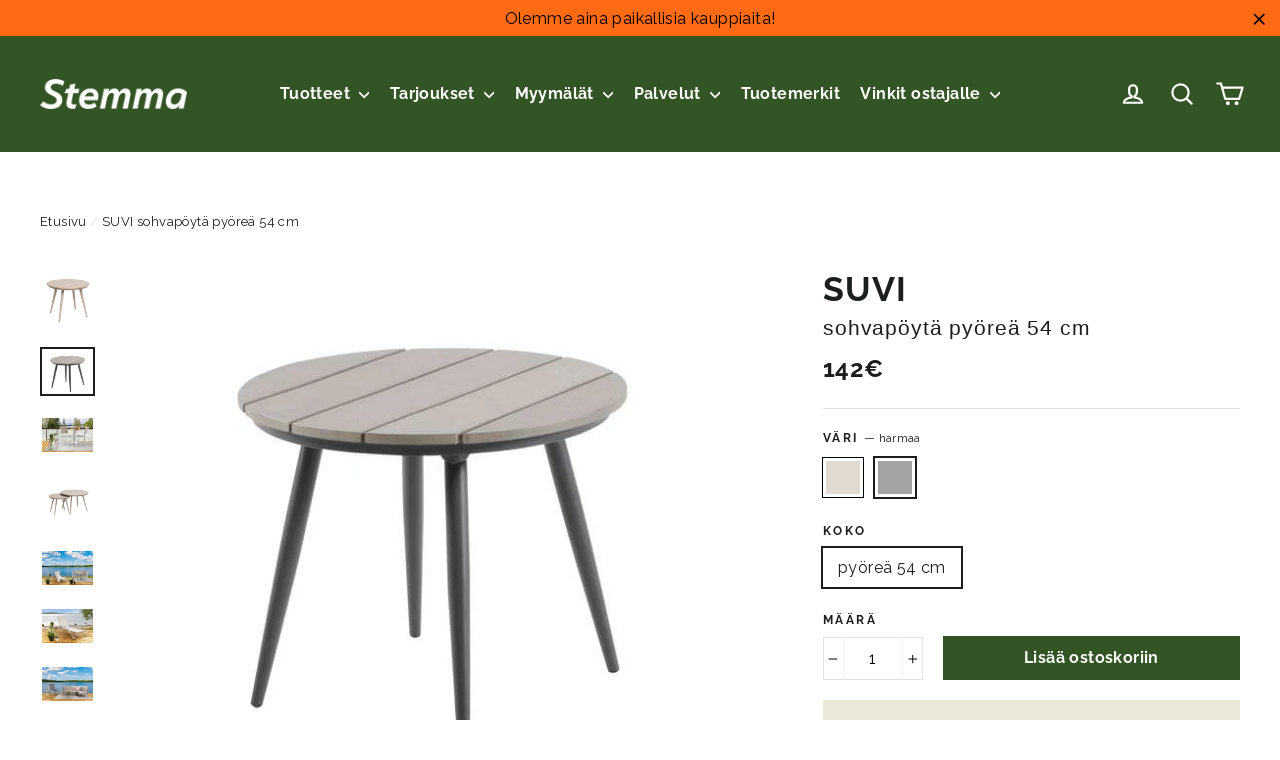

--- FILE ---
content_type: text/html; charset=utf-8
request_url: https://www.stemma.fi/products/suvi-sohvapoyta-pyorea-55-cm?variant=47429325685075
body_size: 59140
content:
<!doctype html>
<html class="no-js" lang="fi">
<head>
  <meta charset="utf-8">
  <meta http-equiv="X-UA-Compatible" content="IE=edge,chrome=1">
  <meta name="viewport" content="width=device-width,initial-scale=1">
  <meta name="google-site-verification" content="R9ST-U1JjWn2DK4VQUOrTXvPvT39x7XBiAMEmws_iyY" />
  <meta name="theme-color" content="#335525">

  

  <link rel="canonical" href="https://www.stemma.fi/products/suvi-sohvapoyta-pyorea-55-cm" />

  <meta name="format-detection" content="telephone=no"><link rel="shortcut icon" href="//www.stemma.fi/cdn/shop/files/stemma-favicon_32x32.png?v=1613736668" type="image/png" />
  <title>SUVI sohvapöytä pyöreä 54 cm
&ndash; Stemma.fi
</title><meta name="description" content="Pyöreä Suvi-sohvapöytä sopii erinomaisesti terassille tai parvekkeelle sen säänkestävyyden ansiosta. Voit myös halutessasi luoda sarjapöytäkokonaisuuden yhdistämällä eri kokoiset Suvi-sohvapöydät keskenään."><meta property="og:site_name" content="Stemma.fi">
  <meta property="og:url" content="https://www.stemma.fi/products/suvi-sohvapoyta-pyorea-55-cm">
  <meta property="og:title" content="SUVI sohvapöytä pyöreä 54 cm">
  <meta property="og:type" content="product">
  <meta property="og:description" content="Pyöreä Suvi-sohvapöytä sopii erinomaisesti terassille tai parvekkeelle sen säänkestävyyden ansiosta. Voit myös halutessasi luoda sarjapöytäkokonaisuuden yhdistämällä eri kokoiset Suvi-sohvapöydät keskenään."><meta property="og:price:amount" content="142">
    <meta property="og:price:currency" content="EUR"><meta property="og:image" content="http://www.stemma.fi/cdn/shop/files/Suvi_sohvapoyta_pieni_pyorea_beige_1200x630.jpg?v=1711549254"><meta property="og:image" content="http://www.stemma.fi/cdn/shop/files/suvi_sohvapoyta_pyorea_54cm_1cf3af85-e47d-4a18-a0a4-1256d98253bc_1200x630.jpg?v=1713185043"><meta property="og:image" content="http://www.stemma.fi/cdn/shop/files/Suvi-sohvapoyta_beige_cafe-aintwood-rr_beige-valk_833c0d1f-787e-4103-9dd9-477ca1356f3a_1200x630.jpg?v=1716296673">
  <meta property="og:image:secure_url" content="https://www.stemma.fi/cdn/shop/files/Suvi_sohvapoyta_pieni_pyorea_beige_1200x630.jpg?v=1711549254"><meta property="og:image:secure_url" content="https://www.stemma.fi/cdn/shop/files/suvi_sohvapoyta_pyorea_54cm_1cf3af85-e47d-4a18-a0a4-1256d98253bc_1200x630.jpg?v=1713185043"><meta property="og:image:secure_url" content="https://www.stemma.fi/cdn/shop/files/Suvi-sohvapoyta_beige_cafe-aintwood-rr_beige-valk_833c0d1f-787e-4103-9dd9-477ca1356f3a_1200x630.jpg?v=1716296673">
  <meta name="twitter:site" content="@">
  <meta name="twitter:card" content="summary_large_image">
  <meta name="twitter:title" content="SUVI sohvapöytä pyöreä 54 cm">
  <meta name="twitter:description" content="Pyöreä Suvi-sohvapöytä sopii erinomaisesti terassille tai parvekkeelle sen säänkestävyyden ansiosta. Voit myös halutessasi luoda sarjapöytäkokonaisuuden yhdistämällä eri kokoiset Suvi-sohvapöydät keskenään.">


  <style data-shopify>
  @font-face {
  font-family: Raleway;
  font-weight: 700;
  font-style: normal;
  src: url("//www.stemma.fi/cdn/fonts/raleway/raleway_n7.740cf9e1e4566800071db82eeca3cca45f43ba63.woff2") format("woff2"),
       url("//www.stemma.fi/cdn/fonts/raleway/raleway_n7.84943791ecde186400af8db54cf3b5b5e5049a8f.woff") format("woff");
}

  @font-face {
  font-family: Raleway;
  font-weight: 500;
  font-style: normal;
  src: url("//www.stemma.fi/cdn/fonts/raleway/raleway_n5.0f898fcb9d16ae9a622ce7e706bb26c4a01b5028.woff2") format("woff2"),
       url("//www.stemma.fi/cdn/fonts/raleway/raleway_n5.c754eb57a4de1b66b11f20a04a7e3f1462e000f4.woff") format("woff");
}


  @font-face {
  font-family: Raleway;
  font-weight: 700;
  font-style: normal;
  src: url("//www.stemma.fi/cdn/fonts/raleway/raleway_n7.740cf9e1e4566800071db82eeca3cca45f43ba63.woff2") format("woff2"),
       url("//www.stemma.fi/cdn/fonts/raleway/raleway_n7.84943791ecde186400af8db54cf3b5b5e5049a8f.woff") format("woff");
}

  @font-face {
  font-family: Raleway;
  font-weight: 500;
  font-style: italic;
  src: url("//www.stemma.fi/cdn/fonts/raleway/raleway_i5.7c1179a63f760a1745604b586a712edb951beff6.woff2") format("woff2"),
       url("//www.stemma.fi/cdn/fonts/raleway/raleway_i5.0c656ad447ea049e85281d48394058c7bfca3cd7.woff") format("woff");
}

  @font-face {
  font-family: Raleway;
  font-weight: 700;
  font-style: italic;
  src: url("//www.stemma.fi/cdn/fonts/raleway/raleway_i7.6d68e3c55f3382a6b4f1173686f538d89ce56dbc.woff2") format("woff2"),
       url("//www.stemma.fi/cdn/fonts/raleway/raleway_i7.ed82a5a5951418ec5b6b0a5010cb65216574b2bd.woff") format("woff");
}

</style>

  <link href="//www.stemma.fi/cdn/shop/t/205/assets/theme.scss.css?v=177194989797887525551765537533" rel="stylesheet" type="text/css" media="all" />

  <script>
    document.documentElement.className = document.documentElement.className.replace('no-js', 'js');

    window.theme = window.theme || {};
    theme.strings = {
      addToCart: "Lisää ostoskoriin",
      soldOut: "Loppuunmyyty",
      stockLabel: "[count] varastossa",
      stockCount: "Verkkokaupassa [stock] kpl",
      willNotShipUntil: "Toimitetaan vasta [date]",
      willBeInStockAfter: "Takaisin varastossa [date]",
      waitingForStock: "Odotetaan varastosaldoa",
      cartSavings: "Säästät [savings]",
      cartEmpty: "Ostoskorisi on tyhjä.",
      cartTermsConfirmation: "Käyttö- ja sopimusehdot tulee hyväksyä ennen Kassalle siirtymistä."
    };
    theme.settings = {
      dynamicVariantsEnable: true,
      dynamicVariantType: "button",
      cartType: "drawer",
      moneyFormat: "{{amount_no_decimals}}€",
      predictiveSearch: false,
      predictiveSearchType: "product,article,page",
      inventoryThreshold: 10,
      quickView: false,
      themeName: 'Motion',
      themeVersion: "4.7.0"
    };
  </script>


  <script id="CookieConsent" src="https://policy.app.cookieinformation.com/uc.js" data-culture="FI" type="text/javascript"></script>

<!-- Google Tag Manager -->
<script>(function(w,d,s,l,i){w[l]=w[l]||[];w[l].push({'gtm.start':
new Date().getTime(),event:'gtm.js'});var f=d.getElementsByTagName(s)[0],
j=d.createElement(s),dl=l!='dataLayer'?'&l='+l:'';j.async=true;j.src=
'https://www.googletagmanager.com/gtm.js?id='+i+dl;f.parentNode.insertBefore(j,f);
})(window,document,'script','dataLayer','GTM-MLBCVJJ');</script>
<!-- End Google Tag Manager -->


  <script>window.performance && window.performance.mark && window.performance.mark('shopify.content_for_header.start');</script><meta id="shopify-digital-wallet" name="shopify-digital-wallet" content="/30058643500/digital_wallets/dialog">
<link rel="alternate" type="application/json+oembed" href="https://www.stemma.fi/products/suvi-sohvapoyta-pyorea-55-cm.oembed">
<script async="async" src="/checkouts/internal/preloads.js?locale=fi-FI"></script>
<script id="shopify-features" type="application/json">{"accessToken":"21c1b963b262e05b1f10741b8ac0705c","betas":["rich-media-storefront-analytics"],"domain":"www.stemma.fi","predictiveSearch":true,"shopId":30058643500,"locale":"fi"}</script>
<script>var Shopify = Shopify || {};
Shopify.shop = "b2c-stemma.myshopify.com";
Shopify.locale = "fi";
Shopify.currency = {"active":"EUR","rate":"1.0"};
Shopify.country = "FI";
Shopify.theme = {"name":"ALE 23.12.-2.2.","id":181270118779,"schema_name":"Motion","schema_version":"4.7.0","theme_store_id":847,"role":"main"};
Shopify.theme.handle = "null";
Shopify.theme.style = {"id":null,"handle":null};
Shopify.cdnHost = "www.stemma.fi/cdn";
Shopify.routes = Shopify.routes || {};
Shopify.routes.root = "/";</script>
<script type="module">!function(o){(o.Shopify=o.Shopify||{}).modules=!0}(window);</script>
<script>!function(o){function n(){var o=[];function n(){o.push(Array.prototype.slice.apply(arguments))}return n.q=o,n}var t=o.Shopify=o.Shopify||{};t.loadFeatures=n(),t.autoloadFeatures=n()}(window);</script>
<script id="shop-js-analytics" type="application/json">{"pageType":"product"}</script>
<script defer="defer" async type="module" src="//www.stemma.fi/cdn/shopifycloud/shop-js/modules/v2/client.init-shop-cart-sync_BaVYBPKc.fi.esm.js"></script>
<script defer="defer" async type="module" src="//www.stemma.fi/cdn/shopifycloud/shop-js/modules/v2/chunk.common_CTbb0h5t.esm.js"></script>
<script defer="defer" async type="module" src="//www.stemma.fi/cdn/shopifycloud/shop-js/modules/v2/chunk.modal_DUS8DR4E.esm.js"></script>
<script type="module">
  await import("//www.stemma.fi/cdn/shopifycloud/shop-js/modules/v2/client.init-shop-cart-sync_BaVYBPKc.fi.esm.js");
await import("//www.stemma.fi/cdn/shopifycloud/shop-js/modules/v2/chunk.common_CTbb0h5t.esm.js");
await import("//www.stemma.fi/cdn/shopifycloud/shop-js/modules/v2/chunk.modal_DUS8DR4E.esm.js");

  window.Shopify.SignInWithShop?.initShopCartSync?.({"fedCMEnabled":true,"windoidEnabled":true});

</script>
<script>(function() {
  var isLoaded = false;
  function asyncLoad() {
    if (isLoaded) return;
    isLoaded = true;
    var urls = ["https:\/\/d10lpsik1i8c69.cloudfront.net\/w.js?shop=b2c-stemma.myshopify.com","https:\/\/cdn.obviyo.net\/dynamic\/loader\/prod\/FlkJtPRX?shop=b2c-stemma.myshopify.com","https:\/\/cdn.hextom.com\/js\/freeshippingbar.js?shop=b2c-stemma.myshopify.com"];
    for (var i = 0; i < urls.length; i++) {
      var s = document.createElement('script');
      s.type = 'text/javascript';
      s.async = true;
      s.src = urls[i];
      var x = document.getElementsByTagName('script')[0];
      x.parentNode.insertBefore(s, x);
    }
  };
  if(window.attachEvent) {
    window.attachEvent('onload', asyncLoad);
  } else {
    window.addEventListener('load', asyncLoad, false);
  }
})();</script>
<script id="__st">var __st={"a":30058643500,"offset":7200,"reqid":"de85dc11-f19d-47f5-89cb-63d1812fc582-1769462322","pageurl":"www.stemma.fi\/products\/suvi-sohvapoyta-pyorea-55-cm?variant=47429325685075","u":"ee2b846b9c44","p":"product","rtyp":"product","rid":8635110424915};</script>
<script>window.ShopifyPaypalV4VisibilityTracking = true;</script>
<script id="captcha-bootstrap">!function(){'use strict';const t='contact',e='account',n='new_comment',o=[[t,t],['blogs',n],['comments',n],[t,'customer']],c=[[e,'customer_login'],[e,'guest_login'],[e,'recover_customer_password'],[e,'create_customer']],r=t=>t.map((([t,e])=>`form[action*='/${t}']:not([data-nocaptcha='true']) input[name='form_type'][value='${e}']`)).join(','),a=t=>()=>t?[...document.querySelectorAll(t)].map((t=>t.form)):[];function s(){const t=[...o],e=r(t);return a(e)}const i='password',u='form_key',d=['recaptcha-v3-token','g-recaptcha-response','h-captcha-response',i],f=()=>{try{return window.sessionStorage}catch{return}},m='__shopify_v',_=t=>t.elements[u];function p(t,e,n=!1){try{const o=window.sessionStorage,c=JSON.parse(o.getItem(e)),{data:r}=function(t){const{data:e,action:n}=t;return t[m]||n?{data:e,action:n}:{data:t,action:n}}(c);for(const[e,n]of Object.entries(r))t.elements[e]&&(t.elements[e].value=n);n&&o.removeItem(e)}catch(o){console.error('form repopulation failed',{error:o})}}const l='form_type',E='cptcha';function T(t){t.dataset[E]=!0}const w=window,h=w.document,L='Shopify',v='ce_forms',y='captcha';let A=!1;((t,e)=>{const n=(g='f06e6c50-85a8-45c8-87d0-21a2b65856fe',I='https://cdn.shopify.com/shopifycloud/storefront-forms-hcaptcha/ce_storefront_forms_captcha_hcaptcha.v1.5.2.iife.js',D={infoText:'hCaptchan suojaama',privacyText:'Tietosuoja',termsText:'Ehdot'},(t,e,n)=>{const o=w[L][v],c=o.bindForm;if(c)return c(t,g,e,D).then(n);var r;o.q.push([[t,g,e,D],n]),r=I,A||(h.body.append(Object.assign(h.createElement('script'),{id:'captcha-provider',async:!0,src:r})),A=!0)});var g,I,D;w[L]=w[L]||{},w[L][v]=w[L][v]||{},w[L][v].q=[],w[L][y]=w[L][y]||{},w[L][y].protect=function(t,e){n(t,void 0,e),T(t)},Object.freeze(w[L][y]),function(t,e,n,w,h,L){const[v,y,A,g]=function(t,e,n){const i=e?o:[],u=t?c:[],d=[...i,...u],f=r(d),m=r(i),_=r(d.filter((([t,e])=>n.includes(e))));return[a(f),a(m),a(_),s()]}(w,h,L),I=t=>{const e=t.target;return e instanceof HTMLFormElement?e:e&&e.form},D=t=>v().includes(t);t.addEventListener('submit',(t=>{const e=I(t);if(!e)return;const n=D(e)&&!e.dataset.hcaptchaBound&&!e.dataset.recaptchaBound,o=_(e),c=g().includes(e)&&(!o||!o.value);(n||c)&&t.preventDefault(),c&&!n&&(function(t){try{if(!f())return;!function(t){const e=f();if(!e)return;const n=_(t);if(!n)return;const o=n.value;o&&e.removeItem(o)}(t);const e=Array.from(Array(32),(()=>Math.random().toString(36)[2])).join('');!function(t,e){_(t)||t.append(Object.assign(document.createElement('input'),{type:'hidden',name:u})),t.elements[u].value=e}(t,e),function(t,e){const n=f();if(!n)return;const o=[...t.querySelectorAll(`input[type='${i}']`)].map((({name:t})=>t)),c=[...d,...o],r={};for(const[a,s]of new FormData(t).entries())c.includes(a)||(r[a]=s);n.setItem(e,JSON.stringify({[m]:1,action:t.action,data:r}))}(t,e)}catch(e){console.error('failed to persist form',e)}}(e),e.submit())}));const S=(t,e)=>{t&&!t.dataset[E]&&(n(t,e.some((e=>e===t))),T(t))};for(const o of['focusin','change'])t.addEventListener(o,(t=>{const e=I(t);D(e)&&S(e,y())}));const B=e.get('form_key'),M=e.get(l),P=B&&M;t.addEventListener('DOMContentLoaded',(()=>{const t=y();if(P)for(const e of t)e.elements[l].value===M&&p(e,B);[...new Set([...A(),...v().filter((t=>'true'===t.dataset.shopifyCaptcha))])].forEach((e=>S(e,t)))}))}(h,new URLSearchParams(w.location.search),n,t,e,['guest_login'])})(!0,!0)}();</script>
<script integrity="sha256-4kQ18oKyAcykRKYeNunJcIwy7WH5gtpwJnB7kiuLZ1E=" data-source-attribution="shopify.loadfeatures" defer="defer" src="//www.stemma.fi/cdn/shopifycloud/storefront/assets/storefront/load_feature-a0a9edcb.js" crossorigin="anonymous"></script>
<script data-source-attribution="shopify.dynamic_checkout.dynamic.init">var Shopify=Shopify||{};Shopify.PaymentButton=Shopify.PaymentButton||{isStorefrontPortableWallets:!0,init:function(){window.Shopify.PaymentButton.init=function(){};var t=document.createElement("script");t.src="https://www.stemma.fi/cdn/shopifycloud/portable-wallets/latest/portable-wallets.fi.js",t.type="module",document.head.appendChild(t)}};
</script>
<script data-source-attribution="shopify.dynamic_checkout.buyer_consent">
  function portableWalletsHideBuyerConsent(e){var t=document.getElementById("shopify-buyer-consent"),n=document.getElementById("shopify-subscription-policy-button");t&&n&&(t.classList.add("hidden"),t.setAttribute("aria-hidden","true"),n.removeEventListener("click",e))}function portableWalletsShowBuyerConsent(e){var t=document.getElementById("shopify-buyer-consent"),n=document.getElementById("shopify-subscription-policy-button");t&&n&&(t.classList.remove("hidden"),t.removeAttribute("aria-hidden"),n.addEventListener("click",e))}window.Shopify?.PaymentButton&&(window.Shopify.PaymentButton.hideBuyerConsent=portableWalletsHideBuyerConsent,window.Shopify.PaymentButton.showBuyerConsent=portableWalletsShowBuyerConsent);
</script>
<script data-source-attribution="shopify.dynamic_checkout.cart.bootstrap">document.addEventListener("DOMContentLoaded",(function(){function t(){return document.querySelector("shopify-accelerated-checkout-cart, shopify-accelerated-checkout")}if(t())Shopify.PaymentButton.init();else{new MutationObserver((function(e,n){t()&&(Shopify.PaymentButton.init(),n.disconnect())})).observe(document.body,{childList:!0,subtree:!0})}}));
</script>

<script>window.performance && window.performance.mark && window.performance.mark('shopify.content_for_header.end');</script>

  <script src="//www.stemma.fi/cdn/shop/t/205/assets/vendor-scripts-v9.js?v=37344434934396848251765537504" defer="defer"></script><script src="//www.stemma.fi/cdn/shop/t/205/assets/theme.js?v=8197109424029059671765537532" defer="defer"></script><script>
    
    
    
    
    var gsf_conversion_data = {page_type : 'product', event : 'view_item', data : {product_data : [{variant_id : 47429325685075, product_id : 8635110424915, name : "SUVI sohvapöytä pyöreä 54 cm", price : "142", currency : "EUR", sku : "049042176", brand : "Racos Outdoor Leisure Furniture Co., Ltd", variant : "harmaa / pyöreä 54 cm", category : "sohvapöytä pyöreä 54 cm"}], total_price : "142", shop_currency : "EUR"}};
    
</script>
<!-- BEGIN app block: shopify://apps/obviyo-recommend-personalize/blocks/app-embed/585f633e-feea-4ad6-89c9-28b1d0de38a1 -->
<!-- BEGIN app snippet: hic-tag --><script>
  (function() {
    var __hic = window.__hic = {};
    __hic.version = '1.0.0';
    __hic.data = {};
    __hic.data.platform = 'shopify';
    __hic.data.embedded = true;
    __hic.data.siteId ="FlkJtPRX";
    __hic.data.cu = "EUR";
    __hic.data.moneyFormat = "{{amount_no_decimals}}€";
    __hic.data.loc = "fi";
    __hic.data.page = {};
    __hic.data.page.bc = [];

    

    
    
__hic.data.page.bc.push("SUVI sohvapöytä pyöreä 54 cm");__hic.data.cart = {
        tt: 0.0,
        qt: 0,
        cu: "EUR",
        li: []
      };__hic.data.product = {
        id: 8635110424915,
        varid: 47429325685075,
        nm: "SUVI sohvapöytä pyöreä 54 cm",
        url: "\/products\/suvi-sohvapoyta-pyorea-55-cm",
        handle: "suvi-sohvapoyta-pyorea-55-cm",
        available: true,
        img: "\/\/www.stemma.fi\/cdn\/shop\/files\/Suvi_sohvapoyta_pieni_pyorea_beige.jpg?v=1711549254",
        desc: "\u003cp\u003ePyöreä Suvi-sohvapöytä sopii erinomaisesti terassille tai parvekkeelle sen säänkestävyyden ansiosta. Korkeudeltaan 44 cm sohvapöydässä on alumiini-runko ja aintwood-kansi. Voit myös halutessasi luoda sarjapöytäkokonaisuuden yhdistämällä eri kokoiset Suvi-sohvapöydät keskenään.\u003c\/p\u003e\n\u003cp\u003e\u003cstrong\u003eSuvi-puutarhakalusteet\u003c\/strong\u003e\u003cbr\u003eSuvi-tuotesarjasta löydät kalusteet kotipihalle, mökille, terassille ja parvekkeelle. Suvi-sarjan valikoima on vertaansa vailla - mallisto on valittu niin, että siitä löytyy kalusteet kaikkiin tarpeisiin ja että kalusteita voi yhdistellä saumattomasti keskenään.. \u003cspan style=\"color: #202020;\" data-mce-fragment=\"1\" data-mce-style=\"color: #202020;\"\u003eVärivalikoimassa on suomalaisten suosimia valkoisen, mustan, harmaan ja beigen yhdistelmävärin greigen sävyjä. \u003c\/span\u003eSäänkestävät ja helppohoitoiset Suvi-kalusteet ovat hoitovapaita ja niiden laatu on ensiluokkaista ja kestävää. Sarjan ruokailu- ja sohvaryhmillä teet terassistasi viihtyisän ajanviettopaikan perheelle ja ystäville. Suunnittele ja kokoa itsellesi täydellinen kokonaisuus kesäksi! \u003cbr\u003e\u003c\/p\u003e",
        brand: "Racos Outdoor Leisure Furniture Co., Ltd",
        type: "sohvapöytä pyöreä 54 cm",
        pr: 142.0,
        optNames: ["Väri","Koko"],
        opr: 0.0,
        cat: [],
        catIds: [],
        tags: [],
        images: ["\/\/www.stemma.fi\/cdn\/shop\/files\/Suvi_sohvapoyta_pieni_pyorea_beige.jpg?v=1711549254","\/\/www.stemma.fi\/cdn\/shop\/files\/suvi_sohvapoyta_pyorea_54cm_1cf3af85-e47d-4a18-a0a4-1256d98253bc.jpg?v=1713185043","\/\/www.stemma.fi\/cdn\/shop\/files\/Suvi-sohvapoyta_beige_cafe-aintwood-rr_beige-valk_833c0d1f-787e-4103-9dd9-477ca1356f3a.jpg?v=1716296673","\/\/www.stemma.fi\/cdn\/shop\/files\/Suvi-sohvapoydat_beige.jpg?v=1716542339","\/\/www.stemma.fi\/cdn\/shop\/files\/Suvi-sohvapoyta_aurinkotuoli_beige_aintwood-rr-pyorea_beige-valk_dd145e33-4187-419e-a92e-ed2b77bf3f26.jpg?v=1716542339","\/\/www.stemma.fi\/cdn\/shop\/files\/Suvi-sohvapoyta_aurinkotuoli_beige_5d5581f9-860e-4819-9c96-b38d2d32c0b0.jpg?v=1716542339","\/\/www.stemma.fi\/cdn\/shop\/files\/Suvituuli-keinutuoli_Suvi-sohvapoydat_Kesahelmi-2ist_kulma_keskiosa_c2f7db90-02ba-4c80-b518-425837992815.jpg?v=1716542339"],
        variants: [{"id":47429414519123,"title":"beige \/ pyöreä 54 cm","option1":"beige","option2":"pyöreä 54 cm","option3":null,"sku":"049042174","requires_shipping":true,"taxable":true,"featured_image":{"id":55152949133651,"product_id":8635110424915,"position":1,"created_at":"2024-03-27T16:20:52+02:00","updated_at":"2024-03-27T16:20:54+02:00","alt":"Suvi-sohvapöytä Ø 54 cm, väri beige. Harmaanbeigen yhdistelmäsävy on tarkemmin greige.","width":1600,"height":1600,"src":"\/\/www.stemma.fi\/cdn\/shop\/files\/Suvi_sohvapoyta_pieni_pyorea_beige.jpg?v=1711549254","variant_ids":[47429414519123]},"available":true,"name":"SUVI sohvapöytä pyöreä 54 cm - beige \/ pyöreä 54 cm","public_title":"beige \/ pyöreä 54 cm","options":["beige","pyöreä 54 cm"],"price":14200,"weight":7000,"compare_at_price":null,"inventory_management":"shopify","barcode":"","featured_media":{"alt":"Suvi-sohvapöytä Ø 54 cm, väri beige. Harmaanbeigen yhdistelmäsävy on tarkemmin greige.","id":47865157419347,"position":1,"preview_image":{"aspect_ratio":1.0,"height":1600,"width":1600,"src":"\/\/www.stemma.fi\/cdn\/shop\/files\/Suvi_sohvapoyta_pieni_pyorea_beige.jpg?v=1711549254"}},"requires_selling_plan":false,"selling_plan_allocations":[],"quantity_rule":{"min":1,"max":null,"increment":1}},{"id":47429325685075,"title":"harmaa \/ pyöreä 54 cm","option1":"harmaa","option2":"pyöreä 54 cm","option3":null,"sku":"049042176","requires_shipping":true,"taxable":true,"featured_image":{"id":55437553303891,"product_id":8635110424915,"position":2,"created_at":"2024-04-15T15:44:01+03:00","updated_at":"2024-04-15T15:44:03+03:00","alt":"Suvi-sohvapöytä, harmaa.","width":580,"height":510,"src":"\/\/www.stemma.fi\/cdn\/shop\/files\/suvi_sohvapoyta_pyorea_54cm_1cf3af85-e47d-4a18-a0a4-1256d98253bc.jpg?v=1713185043","variant_ids":[47429325685075]},"available":true,"name":"SUVI sohvapöytä pyöreä 54 cm - harmaa \/ pyöreä 54 cm","public_title":"harmaa \/ pyöreä 54 cm","options":["harmaa","pyöreä 54 cm"],"price":14200,"weight":7000,"compare_at_price":null,"inventory_management":"shopify","barcode":"","featured_media":{"alt":"Suvi-sohvapöytä, harmaa.","id":48156006383955,"position":2,"preview_image":{"aspect_ratio":1.137,"height":510,"width":580,"src":"\/\/www.stemma.fi\/cdn\/shop\/files\/suvi_sohvapoyta_pyorea_54cm_1cf3af85-e47d-4a18-a0a4-1256d98253bc.jpg?v=1713185043"}},"requires_selling_plan":false,"selling_plan_allocations":[],"quantity_rule":{"min":1,"max":null,"increment":1}}]
      };__hic.data.product.cat.push("Metalliset puutarhakalusteet");
        __hic.data.product.catIds.push(601488523603);__hic.data.product.cat.push("Parvekekalusteet");
        __hic.data.product.catIds.push(285326475308);__hic.data.product.cat.push("Pienet puutarhapöydät");
        __hic.data.product.catIds.push(625151410515);__hic.data.product.cat.push("Puutarhakalusteet");
        __hic.data.product.catIds.push(175290908716);__hic.data.product.cat.push("Puutarhakalusteet etusivun slideri");
        __hic.data.product.catIds.push(621150699859);__hic.data.product.cat.push("Sohvapöydät ulkokäyttöön");
        __hic.data.product.catIds.push(176100081708);__hic.data.product.cat.push("Suvi");
        __hic.data.product.catIds.push(176463740972);__hic.data.product.cat.push("Tukku");
        __hic.data.product.catIds.push(668755591547);__hic.data.product.cat.push("Tukun tuotteet");
        __hic.data.product.catIds.push(668753101179);__hic.data.product.cat.push("Uutuustuotteet");
        __hic.data.product.catIds.push(264620179500);__hic.data.product.tags.push("_related_sohvapoydat-ulkokayttoon");__hic.data.product.tags.push("_title_SUVI sohvapöytä pyöreä 54 cm");__hic.data.product.tags.push("B2C-tuote");__hic.data.product.tags.push("badge_tuotemerkki_suvi");__hic.data.product.tags.push("LC|049026890|41.37");__hic.data.product.tags.push("LC|049026891|33.1");__hic.data.product.tags.push("LC|049030936|41.37");__hic.data.product.tags.push("LC|049030937|32.34");__hic.data.product.tags.push("LC|049042174|29.41");__hic.data.product.tags.push("LC|049042176|29.41");__hic.data.product.tags.push("Muoto:Pyöreä");__hic.data.product.tags.push("Omnibus: Compliant");__hic.data.product.tags.push("Pieni tuote");__hic.data.product.tags.push("Tukun varastotuote");__hic.data.product.tags.push("Tuotemerkki:Suvi");__hic.data.product.tags.push("Tuoteryhmä:Parvekekalusteet");__hic.data.product.tags.push("Tuoteryhmä:Sohvapöydät ulkokäyttöön");__hic.data.product.tags.push("Uutuustuote");__hic.data.product.tags.push("Väri:Beige");__hic.data.product.tags.push("Väri:Harmaa");__hic.data.product.tags.push("Väri:Musta");__hic.data.product.tags.push("Ylätuoteryhmä:Puutarhakalusteet");})();
</script>
<script
  id="obv_loader"
  src="https://cdn.obviyo.net/dynamic/loader/prod/FlkJtPRX?v=1"
  async
  type="text/javascript"
></script>
<!-- END app snippet -->
<!-- END app block --><!-- BEGIN app block: shopify://apps/klaviyo-email-marketing-sms/blocks/klaviyo-onsite-embed/2632fe16-c075-4321-a88b-50b567f42507 -->












  <script async src="https://static.klaviyo.com/onsite/js/UG28fp/klaviyo.js?company_id=UG28fp"></script>
  <script>!function(){if(!window.klaviyo){window._klOnsite=window._klOnsite||[];try{window.klaviyo=new Proxy({},{get:function(n,i){return"push"===i?function(){var n;(n=window._klOnsite).push.apply(n,arguments)}:function(){for(var n=arguments.length,o=new Array(n),w=0;w<n;w++)o[w]=arguments[w];var t="function"==typeof o[o.length-1]?o.pop():void 0,e=new Promise((function(n){window._klOnsite.push([i].concat(o,[function(i){t&&t(i),n(i)}]))}));return e}}})}catch(n){window.klaviyo=window.klaviyo||[],window.klaviyo.push=function(){var n;(n=window._klOnsite).push.apply(n,arguments)}}}}();</script>

  
    <script id="viewed_product">
      if (item == null) {
        var _learnq = _learnq || [];

        var MetafieldReviews = null
        var MetafieldYotpoRating = null
        var MetafieldYotpoCount = null
        var MetafieldLooxRating = null
        var MetafieldLooxCount = null
        var okendoProduct = null
        var okendoProductReviewCount = null
        var okendoProductReviewAverageValue = null
        try {
          // The following fields are used for Customer Hub recently viewed in order to add reviews.
          // This information is not part of __kla_viewed. Instead, it is part of __kla_viewed_reviewed_items
          MetafieldReviews = {};
          MetafieldYotpoRating = null
          MetafieldYotpoCount = null
          MetafieldLooxRating = null
          MetafieldLooxCount = null

          okendoProduct = null
          // If the okendo metafield is not legacy, it will error, which then requires the new json formatted data
          if (okendoProduct && 'error' in okendoProduct) {
            okendoProduct = null
          }
          okendoProductReviewCount = okendoProduct ? okendoProduct.reviewCount : null
          okendoProductReviewAverageValue = okendoProduct ? okendoProduct.reviewAverageValue : null
        } catch (error) {
          console.error('Error in Klaviyo onsite reviews tracking:', error);
        }

        var item = {
          Name: "SUVI sohvapöytä pyöreä 54 cm",
          ProductID: 8635110424915,
          Categories: ["Metalliset puutarhakalusteet","Parvekekalusteet","Pienet puutarhapöydät","Puutarhakalusteet","Puutarhakalusteet etusivun slideri","Sohvapöydät ulkokäyttöön","Suvi","Tukku","Tukun tuotteet","Uutuustuotteet"],
          ImageURL: "https://www.stemma.fi/cdn/shop/files/Suvi_sohvapoyta_pieni_pyorea_beige_grande.jpg?v=1711549254",
          URL: "https://www.stemma.fi/products/suvi-sohvapoyta-pyorea-55-cm",
          Brand: "Racos Outdoor Leisure Furniture Co., Ltd",
          Price: "142€",
          Value: "142",
          CompareAtPrice: "0€"
        };
        _learnq.push(['track', 'Viewed Product', item]);
        _learnq.push(['trackViewedItem', {
          Title: item.Name,
          ItemId: item.ProductID,
          Categories: item.Categories,
          ImageUrl: item.ImageURL,
          Url: item.URL,
          Metadata: {
            Brand: item.Brand,
            Price: item.Price,
            Value: item.Value,
            CompareAtPrice: item.CompareAtPrice
          },
          metafields:{
            reviews: MetafieldReviews,
            yotpo:{
              rating: MetafieldYotpoRating,
              count: MetafieldYotpoCount,
            },
            loox:{
              rating: MetafieldLooxRating,
              count: MetafieldLooxCount,
            },
            okendo: {
              rating: okendoProductReviewAverageValue,
              count: okendoProductReviewCount,
            }
          }
        }]);
      }
    </script>
  




  <script>
    window.klaviyoReviewsProductDesignMode = false
  </script>







<!-- END app block --><link href="https://monorail-edge.shopifysvc.com" rel="dns-prefetch">
<script>(function(){if ("sendBeacon" in navigator && "performance" in window) {try {var session_token_from_headers = performance.getEntriesByType('navigation')[0].serverTiming.find(x => x.name == '_s').description;} catch {var session_token_from_headers = undefined;}var session_cookie_matches = document.cookie.match(/_shopify_s=([^;]*)/);var session_token_from_cookie = session_cookie_matches && session_cookie_matches.length === 2 ? session_cookie_matches[1] : "";var session_token = session_token_from_headers || session_token_from_cookie || "";function handle_abandonment_event(e) {var entries = performance.getEntries().filter(function(entry) {return /monorail-edge.shopifysvc.com/.test(entry.name);});if (!window.abandonment_tracked && entries.length === 0) {window.abandonment_tracked = true;var currentMs = Date.now();var navigation_start = performance.timing.navigationStart;var payload = {shop_id: 30058643500,url: window.location.href,navigation_start,duration: currentMs - navigation_start,session_token,page_type: "product"};window.navigator.sendBeacon("https://monorail-edge.shopifysvc.com/v1/produce", JSON.stringify({schema_id: "online_store_buyer_site_abandonment/1.1",payload: payload,metadata: {event_created_at_ms: currentMs,event_sent_at_ms: currentMs}}));}}window.addEventListener('pagehide', handle_abandonment_event);}}());</script>
<script id="web-pixels-manager-setup">(function e(e,d,r,n,o){if(void 0===o&&(o={}),!Boolean(null===(a=null===(i=window.Shopify)||void 0===i?void 0:i.analytics)||void 0===a?void 0:a.replayQueue)){var i,a;window.Shopify=window.Shopify||{};var t=window.Shopify;t.analytics=t.analytics||{};var s=t.analytics;s.replayQueue=[],s.publish=function(e,d,r){return s.replayQueue.push([e,d,r]),!0};try{self.performance.mark("wpm:start")}catch(e){}var l=function(){var e={modern:/Edge?\/(1{2}[4-9]|1[2-9]\d|[2-9]\d{2}|\d{4,})\.\d+(\.\d+|)|Firefox\/(1{2}[4-9]|1[2-9]\d|[2-9]\d{2}|\d{4,})\.\d+(\.\d+|)|Chrom(ium|e)\/(9{2}|\d{3,})\.\d+(\.\d+|)|(Maci|X1{2}).+ Version\/(15\.\d+|(1[6-9]|[2-9]\d|\d{3,})\.\d+)([,.]\d+|)( \(\w+\)|)( Mobile\/\w+|) Safari\/|Chrome.+OPR\/(9{2}|\d{3,})\.\d+\.\d+|(CPU[ +]OS|iPhone[ +]OS|CPU[ +]iPhone|CPU IPhone OS|CPU iPad OS)[ +]+(15[._]\d+|(1[6-9]|[2-9]\d|\d{3,})[._]\d+)([._]\d+|)|Android:?[ /-](13[3-9]|1[4-9]\d|[2-9]\d{2}|\d{4,})(\.\d+|)(\.\d+|)|Android.+Firefox\/(13[5-9]|1[4-9]\d|[2-9]\d{2}|\d{4,})\.\d+(\.\d+|)|Android.+Chrom(ium|e)\/(13[3-9]|1[4-9]\d|[2-9]\d{2}|\d{4,})\.\d+(\.\d+|)|SamsungBrowser\/([2-9]\d|\d{3,})\.\d+/,legacy:/Edge?\/(1[6-9]|[2-9]\d|\d{3,})\.\d+(\.\d+|)|Firefox\/(5[4-9]|[6-9]\d|\d{3,})\.\d+(\.\d+|)|Chrom(ium|e)\/(5[1-9]|[6-9]\d|\d{3,})\.\d+(\.\d+|)([\d.]+$|.*Safari\/(?![\d.]+ Edge\/[\d.]+$))|(Maci|X1{2}).+ Version\/(10\.\d+|(1[1-9]|[2-9]\d|\d{3,})\.\d+)([,.]\d+|)( \(\w+\)|)( Mobile\/\w+|) Safari\/|Chrome.+OPR\/(3[89]|[4-9]\d|\d{3,})\.\d+\.\d+|(CPU[ +]OS|iPhone[ +]OS|CPU[ +]iPhone|CPU IPhone OS|CPU iPad OS)[ +]+(10[._]\d+|(1[1-9]|[2-9]\d|\d{3,})[._]\d+)([._]\d+|)|Android:?[ /-](13[3-9]|1[4-9]\d|[2-9]\d{2}|\d{4,})(\.\d+|)(\.\d+|)|Mobile Safari.+OPR\/([89]\d|\d{3,})\.\d+\.\d+|Android.+Firefox\/(13[5-9]|1[4-9]\d|[2-9]\d{2}|\d{4,})\.\d+(\.\d+|)|Android.+Chrom(ium|e)\/(13[3-9]|1[4-9]\d|[2-9]\d{2}|\d{4,})\.\d+(\.\d+|)|Android.+(UC? ?Browser|UCWEB|U3)[ /]?(15\.([5-9]|\d{2,})|(1[6-9]|[2-9]\d|\d{3,})\.\d+)\.\d+|SamsungBrowser\/(5\.\d+|([6-9]|\d{2,})\.\d+)|Android.+MQ{2}Browser\/(14(\.(9|\d{2,})|)|(1[5-9]|[2-9]\d|\d{3,})(\.\d+|))(\.\d+|)|K[Aa][Ii]OS\/(3\.\d+|([4-9]|\d{2,})\.\d+)(\.\d+|)/},d=e.modern,r=e.legacy,n=navigator.userAgent;return n.match(d)?"modern":n.match(r)?"legacy":"unknown"}(),u="modern"===l?"modern":"legacy",c=(null!=n?n:{modern:"",legacy:""})[u],f=function(e){return[e.baseUrl,"/wpm","/b",e.hashVersion,"modern"===e.buildTarget?"m":"l",".js"].join("")}({baseUrl:d,hashVersion:r,buildTarget:u}),m=function(e){var d=e.version,r=e.bundleTarget,n=e.surface,o=e.pageUrl,i=e.monorailEndpoint;return{emit:function(e){var a=e.status,t=e.errorMsg,s=(new Date).getTime(),l=JSON.stringify({metadata:{event_sent_at_ms:s},events:[{schema_id:"web_pixels_manager_load/3.1",payload:{version:d,bundle_target:r,page_url:o,status:a,surface:n,error_msg:t},metadata:{event_created_at_ms:s}}]});if(!i)return console&&console.warn&&console.warn("[Web Pixels Manager] No Monorail endpoint provided, skipping logging."),!1;try{return self.navigator.sendBeacon.bind(self.navigator)(i,l)}catch(e){}var u=new XMLHttpRequest;try{return u.open("POST",i,!0),u.setRequestHeader("Content-Type","text/plain"),u.send(l),!0}catch(e){return console&&console.warn&&console.warn("[Web Pixels Manager] Got an unhandled error while logging to Monorail."),!1}}}}({version:r,bundleTarget:l,surface:e.surface,pageUrl:self.location.href,monorailEndpoint:e.monorailEndpoint});try{o.browserTarget=l,function(e){var d=e.src,r=e.async,n=void 0===r||r,o=e.onload,i=e.onerror,a=e.sri,t=e.scriptDataAttributes,s=void 0===t?{}:t,l=document.createElement("script"),u=document.querySelector("head"),c=document.querySelector("body");if(l.async=n,l.src=d,a&&(l.integrity=a,l.crossOrigin="anonymous"),s)for(var f in s)if(Object.prototype.hasOwnProperty.call(s,f))try{l.dataset[f]=s[f]}catch(e){}if(o&&l.addEventListener("load",o),i&&l.addEventListener("error",i),u)u.appendChild(l);else{if(!c)throw new Error("Did not find a head or body element to append the script");c.appendChild(l)}}({src:f,async:!0,onload:function(){if(!function(){var e,d;return Boolean(null===(d=null===(e=window.Shopify)||void 0===e?void 0:e.analytics)||void 0===d?void 0:d.initialized)}()){var d=window.webPixelsManager.init(e)||void 0;if(d){var r=window.Shopify.analytics;r.replayQueue.forEach((function(e){var r=e[0],n=e[1],o=e[2];d.publishCustomEvent(r,n,o)})),r.replayQueue=[],r.publish=d.publishCustomEvent,r.visitor=d.visitor,r.initialized=!0}}},onerror:function(){return m.emit({status:"failed",errorMsg:"".concat(f," has failed to load")})},sri:function(e){var d=/^sha384-[A-Za-z0-9+/=]+$/;return"string"==typeof e&&d.test(e)}(c)?c:"",scriptDataAttributes:o}),m.emit({status:"loading"})}catch(e){m.emit({status:"failed",errorMsg:(null==e?void 0:e.message)||"Unknown error"})}}})({shopId: 30058643500,storefrontBaseUrl: "https://www.stemma.fi",extensionsBaseUrl: "https://extensions.shopifycdn.com/cdn/shopifycloud/web-pixels-manager",monorailEndpoint: "https://monorail-edge.shopifysvc.com/unstable/produce_batch",surface: "storefront-renderer",enabledBetaFlags: ["2dca8a86"],webPixelsConfigList: [{"id":"2122940795","configuration":"{\"accountID\":\"UG28fp\",\"webPixelConfig\":\"eyJlbmFibGVBZGRlZFRvQ2FydEV2ZW50cyI6IHRydWV9\"}","eventPayloadVersion":"v1","runtimeContext":"STRICT","scriptVersion":"524f6c1ee37bacdca7657a665bdca589","type":"APP","apiClientId":123074,"privacyPurposes":["ANALYTICS","MARKETING"],"dataSharingAdjustments":{"protectedCustomerApprovalScopes":["read_customer_address","read_customer_email","read_customer_name","read_customer_personal_data","read_customer_phone"]}},{"id":"460357971","configuration":"{\"pixel_id\":\"102874576891180\",\"pixel_type\":\"facebook_pixel\",\"metaapp_system_user_token\":\"-\"}","eventPayloadVersion":"v1","runtimeContext":"OPEN","scriptVersion":"ca16bc87fe92b6042fbaa3acc2fbdaa6","type":"APP","apiClientId":2329312,"privacyPurposes":["ANALYTICS","MARKETING","SALE_OF_DATA"],"dataSharingAdjustments":{"protectedCustomerApprovalScopes":["read_customer_address","read_customer_email","read_customer_name","read_customer_personal_data","read_customer_phone"]}},{"id":"225870163","configuration":"{\"siteId\":\"FlkJtPRX\"}","eventPayloadVersion":"v1","runtimeContext":"STRICT","scriptVersion":"c08bfc689a665eb8bfc65ed66c7fc3ad","type":"APP","apiClientId":3830283,"privacyPurposes":["ANALYTICS","MARKETING","SALE_OF_DATA"],"dataSharingAdjustments":{"protectedCustomerApprovalScopes":["read_customer_email","read_customer_personal_data"]}},{"id":"102007123","eventPayloadVersion":"1","runtimeContext":"LAX","scriptVersion":"6","type":"CUSTOM","privacyPurposes":["ANALYTICS","MARKETING","SALE_OF_DATA"],"name":"GTM to Checkout"},{"id":"shopify-app-pixel","configuration":"{}","eventPayloadVersion":"v1","runtimeContext":"STRICT","scriptVersion":"0450","apiClientId":"shopify-pixel","type":"APP","privacyPurposes":["ANALYTICS","MARKETING"]},{"id":"shopify-custom-pixel","eventPayloadVersion":"v1","runtimeContext":"LAX","scriptVersion":"0450","apiClientId":"shopify-pixel","type":"CUSTOM","privacyPurposes":["ANALYTICS","MARKETING"]}],isMerchantRequest: false,initData: {"shop":{"name":"Stemma.fi","paymentSettings":{"currencyCode":"EUR"},"myshopifyDomain":"b2c-stemma.myshopify.com","countryCode":"FI","storefrontUrl":"https:\/\/www.stemma.fi"},"customer":null,"cart":null,"checkout":null,"productVariants":[{"price":{"amount":142.0,"currencyCode":"EUR"},"product":{"title":"SUVI sohvapöytä pyöreä 54 cm","vendor":"Racos Outdoor Leisure Furniture Co., Ltd","id":"8635110424915","untranslatedTitle":"SUVI sohvapöytä pyöreä 54 cm","url":"\/products\/suvi-sohvapoyta-pyorea-55-cm","type":"sohvapöytä pyöreä 54 cm"},"id":"47429414519123","image":{"src":"\/\/www.stemma.fi\/cdn\/shop\/files\/Suvi_sohvapoyta_pieni_pyorea_beige.jpg?v=1711549254"},"sku":"049042174","title":"beige \/ pyöreä 54 cm","untranslatedTitle":"beige \/ pyöreä 54 cm"},{"price":{"amount":142.0,"currencyCode":"EUR"},"product":{"title":"SUVI sohvapöytä pyöreä 54 cm","vendor":"Racos Outdoor Leisure Furniture Co., Ltd","id":"8635110424915","untranslatedTitle":"SUVI sohvapöytä pyöreä 54 cm","url":"\/products\/suvi-sohvapoyta-pyorea-55-cm","type":"sohvapöytä pyöreä 54 cm"},"id":"47429325685075","image":{"src":"\/\/www.stemma.fi\/cdn\/shop\/files\/suvi_sohvapoyta_pyorea_54cm_1cf3af85-e47d-4a18-a0a4-1256d98253bc.jpg?v=1713185043"},"sku":"049042176","title":"harmaa \/ pyöreä 54 cm","untranslatedTitle":"harmaa \/ pyöreä 54 cm"}],"purchasingCompany":null},},"https://www.stemma.fi/cdn","fcfee988w5aeb613cpc8e4bc33m6693e112",{"modern":"","legacy":""},{"shopId":"30058643500","storefrontBaseUrl":"https:\/\/www.stemma.fi","extensionBaseUrl":"https:\/\/extensions.shopifycdn.com\/cdn\/shopifycloud\/web-pixels-manager","surface":"storefront-renderer","enabledBetaFlags":"[\"2dca8a86\"]","isMerchantRequest":"false","hashVersion":"fcfee988w5aeb613cpc8e4bc33m6693e112","publish":"custom","events":"[[\"page_viewed\",{}],[\"product_viewed\",{\"productVariant\":{\"price\":{\"amount\":142.0,\"currencyCode\":\"EUR\"},\"product\":{\"title\":\"SUVI sohvapöytä pyöreä 54 cm\",\"vendor\":\"Racos Outdoor Leisure Furniture Co., Ltd\",\"id\":\"8635110424915\",\"untranslatedTitle\":\"SUVI sohvapöytä pyöreä 54 cm\",\"url\":\"\/products\/suvi-sohvapoyta-pyorea-55-cm\",\"type\":\"sohvapöytä pyöreä 54 cm\"},\"id\":\"47429325685075\",\"image\":{\"src\":\"\/\/www.stemma.fi\/cdn\/shop\/files\/suvi_sohvapoyta_pyorea_54cm_1cf3af85-e47d-4a18-a0a4-1256d98253bc.jpg?v=1713185043\"},\"sku\":\"049042176\",\"title\":\"harmaa \/ pyöreä 54 cm\",\"untranslatedTitle\":\"harmaa \/ pyöreä 54 cm\"}}]]"});</script><script>
  window.ShopifyAnalytics = window.ShopifyAnalytics || {};
  window.ShopifyAnalytics.meta = window.ShopifyAnalytics.meta || {};
  window.ShopifyAnalytics.meta.currency = 'EUR';
  var meta = {"product":{"id":8635110424915,"gid":"gid:\/\/shopify\/Product\/8635110424915","vendor":"Racos Outdoor Leisure Furniture Co., Ltd","type":"sohvapöytä pyöreä 54 cm","handle":"suvi-sohvapoyta-pyorea-55-cm","variants":[{"id":47429414519123,"price":14200,"name":"SUVI sohvapöytä pyöreä 54 cm - beige \/ pyöreä 54 cm","public_title":"beige \/ pyöreä 54 cm","sku":"049042174"},{"id":47429325685075,"price":14200,"name":"SUVI sohvapöytä pyöreä 54 cm - harmaa \/ pyöreä 54 cm","public_title":"harmaa \/ pyöreä 54 cm","sku":"049042176"}],"remote":false},"page":{"pageType":"product","resourceType":"product","resourceId":8635110424915,"requestId":"de85dc11-f19d-47f5-89cb-63d1812fc582-1769462322"}};
  for (var attr in meta) {
    window.ShopifyAnalytics.meta[attr] = meta[attr];
  }
</script>
<script class="analytics">
  (function () {
    var customDocumentWrite = function(content) {
      var jquery = null;

      if (window.jQuery) {
        jquery = window.jQuery;
      } else if (window.Checkout && window.Checkout.$) {
        jquery = window.Checkout.$;
      }

      if (jquery) {
        jquery('body').append(content);
      }
    };

    var hasLoggedConversion = function(token) {
      if (token) {
        return document.cookie.indexOf('loggedConversion=' + token) !== -1;
      }
      return false;
    }

    var setCookieIfConversion = function(token) {
      if (token) {
        var twoMonthsFromNow = new Date(Date.now());
        twoMonthsFromNow.setMonth(twoMonthsFromNow.getMonth() + 2);

        document.cookie = 'loggedConversion=' + token + '; expires=' + twoMonthsFromNow;
      }
    }

    var trekkie = window.ShopifyAnalytics.lib = window.trekkie = window.trekkie || [];
    if (trekkie.integrations) {
      return;
    }
    trekkie.methods = [
      'identify',
      'page',
      'ready',
      'track',
      'trackForm',
      'trackLink'
    ];
    trekkie.factory = function(method) {
      return function() {
        var args = Array.prototype.slice.call(arguments);
        args.unshift(method);
        trekkie.push(args);
        return trekkie;
      };
    };
    for (var i = 0; i < trekkie.methods.length; i++) {
      var key = trekkie.methods[i];
      trekkie[key] = trekkie.factory(key);
    }
    trekkie.load = function(config) {
      trekkie.config = config || {};
      trekkie.config.initialDocumentCookie = document.cookie;
      var first = document.getElementsByTagName('script')[0];
      var script = document.createElement('script');
      script.type = 'text/javascript';
      script.onerror = function(e) {
        var scriptFallback = document.createElement('script');
        scriptFallback.type = 'text/javascript';
        scriptFallback.onerror = function(error) {
                var Monorail = {
      produce: function produce(monorailDomain, schemaId, payload) {
        var currentMs = new Date().getTime();
        var event = {
          schema_id: schemaId,
          payload: payload,
          metadata: {
            event_created_at_ms: currentMs,
            event_sent_at_ms: currentMs
          }
        };
        return Monorail.sendRequest("https://" + monorailDomain + "/v1/produce", JSON.stringify(event));
      },
      sendRequest: function sendRequest(endpointUrl, payload) {
        // Try the sendBeacon API
        if (window && window.navigator && typeof window.navigator.sendBeacon === 'function' && typeof window.Blob === 'function' && !Monorail.isIos12()) {
          var blobData = new window.Blob([payload], {
            type: 'text/plain'
          });

          if (window.navigator.sendBeacon(endpointUrl, blobData)) {
            return true;
          } // sendBeacon was not successful

        } // XHR beacon

        var xhr = new XMLHttpRequest();

        try {
          xhr.open('POST', endpointUrl);
          xhr.setRequestHeader('Content-Type', 'text/plain');
          xhr.send(payload);
        } catch (e) {
          console.log(e);
        }

        return false;
      },
      isIos12: function isIos12() {
        return window.navigator.userAgent.lastIndexOf('iPhone; CPU iPhone OS 12_') !== -1 || window.navigator.userAgent.lastIndexOf('iPad; CPU OS 12_') !== -1;
      }
    };
    Monorail.produce('monorail-edge.shopifysvc.com',
      'trekkie_storefront_load_errors/1.1',
      {shop_id: 30058643500,
      theme_id: 181270118779,
      app_name: "storefront",
      context_url: window.location.href,
      source_url: "//www.stemma.fi/cdn/s/trekkie.storefront.a804e9514e4efded663580eddd6991fcc12b5451.min.js"});

        };
        scriptFallback.async = true;
        scriptFallback.src = '//www.stemma.fi/cdn/s/trekkie.storefront.a804e9514e4efded663580eddd6991fcc12b5451.min.js';
        first.parentNode.insertBefore(scriptFallback, first);
      };
      script.async = true;
      script.src = '//www.stemma.fi/cdn/s/trekkie.storefront.a804e9514e4efded663580eddd6991fcc12b5451.min.js';
      first.parentNode.insertBefore(script, first);
    };
    trekkie.load(
      {"Trekkie":{"appName":"storefront","development":false,"defaultAttributes":{"shopId":30058643500,"isMerchantRequest":null,"themeId":181270118779,"themeCityHash":"13672992475737082286","contentLanguage":"fi","currency":"EUR"},"isServerSideCookieWritingEnabled":true,"monorailRegion":"shop_domain","enabledBetaFlags":["65f19447"]},"Session Attribution":{},"S2S":{"facebookCapiEnabled":true,"source":"trekkie-storefront-renderer","apiClientId":580111}}
    );

    var loaded = false;
    trekkie.ready(function() {
      if (loaded) return;
      loaded = true;

      window.ShopifyAnalytics.lib = window.trekkie;

      var originalDocumentWrite = document.write;
      document.write = customDocumentWrite;
      try { window.ShopifyAnalytics.merchantGoogleAnalytics.call(this); } catch(error) {};
      document.write = originalDocumentWrite;

      window.ShopifyAnalytics.lib.page(null,{"pageType":"product","resourceType":"product","resourceId":8635110424915,"requestId":"de85dc11-f19d-47f5-89cb-63d1812fc582-1769462322","shopifyEmitted":true});

      var match = window.location.pathname.match(/checkouts\/(.+)\/(thank_you|post_purchase)/)
      var token = match? match[1]: undefined;
      if (!hasLoggedConversion(token)) {
        setCookieIfConversion(token);
        window.ShopifyAnalytics.lib.track("Viewed Product",{"currency":"EUR","variantId":47429325685075,"productId":8635110424915,"productGid":"gid:\/\/shopify\/Product\/8635110424915","name":"SUVI sohvapöytä pyöreä 54 cm - harmaa \/ pyöreä 54 cm","price":"142.00","sku":"049042176","brand":"Racos Outdoor Leisure Furniture Co., Ltd","variant":"harmaa \/ pyöreä 54 cm","category":"sohvapöytä pyöreä 54 cm","nonInteraction":true,"remote":false},undefined,undefined,{"shopifyEmitted":true});
      window.ShopifyAnalytics.lib.track("monorail:\/\/trekkie_storefront_viewed_product\/1.1",{"currency":"EUR","variantId":47429325685075,"productId":8635110424915,"productGid":"gid:\/\/shopify\/Product\/8635110424915","name":"SUVI sohvapöytä pyöreä 54 cm - harmaa \/ pyöreä 54 cm","price":"142.00","sku":"049042176","brand":"Racos Outdoor Leisure Furniture Co., Ltd","variant":"harmaa \/ pyöreä 54 cm","category":"sohvapöytä pyöreä 54 cm","nonInteraction":true,"remote":false,"referer":"https:\/\/www.stemma.fi\/products\/suvi-sohvapoyta-pyorea-55-cm?variant=47429325685075"});
      }
    });


        var eventsListenerScript = document.createElement('script');
        eventsListenerScript.async = true;
        eventsListenerScript.src = "//www.stemma.fi/cdn/shopifycloud/storefront/assets/shop_events_listener-3da45d37.js";
        document.getElementsByTagName('head')[0].appendChild(eventsListenerScript);

})();</script>
<script
  defer
  src="https://www.stemma.fi/cdn/shopifycloud/perf-kit/shopify-perf-kit-3.0.4.min.js"
  data-application="storefront-renderer"
  data-shop-id="30058643500"
  data-render-region="gcp-us-east1"
  data-page-type="product"
  data-theme-instance-id="181270118779"
  data-theme-name="Motion"
  data-theme-version="4.7.0"
  data-monorail-region="shop_domain"
  data-resource-timing-sampling-rate="10"
  data-shs="true"
  data-shs-beacon="true"
  data-shs-export-with-fetch="true"
  data-shs-logs-sample-rate="1"
  data-shs-beacon-endpoint="https://www.stemma.fi/api/collect"
></script>
</head><body class="template-product " data-transitions="false" data-sale-tags=",Rehti_ale_logo,Rehti_tarjous_logo,Rehti_poistohinta_logo,Black_Week_logo,Rehti_hinta_logo">
  
<script
  async src="https://eu-library.klarnaservices.com/lib.js"
  data-client-id="f6879395-f5ce-5033-9245-918b003c8656"
  ></script><svg aria-hidden="true" focusable="false" role="presentation" display="none"><defs/>
	<symbol id="rehti-ale" viewBox="0 0 237.41 237.4">
<g>
	<path fill="#F9E547" d="M118.7,237.4A118.7,118.7,0,1,0,0,118.7,118.7,118.7,0,0,0,118.7,237.4 M52.92,123.38l-3.24,9.09c-4.23,12.42-4.77,13.5,3.87,14.4l1.8.18.27.54H35.82l.27-.54,1.53-.18c5.85-.72,6.57-2,12.42-18l10.08-28.26-1-2.88c4-1.17,5.94-3.87,7.65-7.92H68.4l15.48,45.45c3.32,9.72,4.86,11.34,8.81,11.61l2.52.18.18.54H67.23l.27-.54,2.43-.18c4.5-.27,4.68-2.52,2.79-8.19l-5-15.3Zm14.49-.9L60.66,102h-.09l-7.29,20.52Z M97.9,147.05l3.51-.36c3.15-.36,4-1,4-1.53V93.5c0-.63-.36-.9-4.95-1.35L98,91.88l-.27-.54h28.71l-.27.54-4.86.36c-2.7.18-4.23.81-4.23,1.53v52.47l6.57.54c10.17,0,14.94-5.94,20.79-18.63L145,127h.54l-2.88,20.61h-45Z M147.46,147.05l3.15-.36c3.15-.36,4.41-1,4.41-1.53V93.5c0-.63-.54-.9-5.13-1.35l-2.34-.27-.27-.54h45.9l.9,18.36h-.54l-.36-1c-3.42-12-8.73-16.65-19.62-16.38l-6.93.09v25.83h3.87c7.92-.45,11.43-2.52,13.32-8.37l.54-1.62.63.09-2.34,21.51-.63-.09-.09-1.62c-.54-6.57-3.06-8.28-12.24-8.82l-3.06-.18v27.18l8.82.36c11.52-.18,17.55-7,21.15-16.92l.45-1h.54l-2.52,18.81H147.19Z"/>
	<path fill="#1D1D1B" d="M52.92,123.38l-3.24,9.09c-4.23,12.42-4.77,13.5,3.87,14.4l1.8.18.27.54H35.82l.27-.54,1.53-.18c5.85-.72,6.57-2,12.42-18l10.08-28.26-1-2.88c4-1.17,5.94-3.87,7.65-7.92H68.4l15.48,45.45c3.32,9.72,4.86,11.34,8.81,11.61l2.52.18.18.54H67.23l.27-.54,2.43-.18c4.5-.27,4.68-2.52,2.79-8.19l-5-15.3Zm14.49-.9L60.66,102h-.09l-7.29,20.52Z M97.9,147.05l3.51-.36c3.15-.36,4-1,4-1.53V93.5c0-.63-.36-.9-4.95-1.35L98,91.88l-.27-.54h28.71l-.27.54-4.86.36c-2.7.18-4.23.81-4.23,1.53v52.47l6.57.54c10.17,0,14.94-5.94,20.79-18.63L145,127h.54l-2.88,20.61h-45Z M147.46,147.05l3.15-.36c3.15-.36,4.41-1,4.41-1.53V93.5c0-.63-.54-.9-5.13-1.35l-2.34-.27-.27-.54h45.9l.9,18.36h-.54l-.36-1c-3.42-12-8.73-16.65-19.62-16.38l-6.93.09v25.83h3.87c7.92-.45,11.43-2.52,13.32-8.37l.54-1.62.63.09-2.34,21.51-.63-.09-.09-1.62c-.54-6.57-3.06-8.28-12.24-8.82l-3.06-.18v27.18l8.82.36c11.52-.18,17.55-7,21.15-16.92l.45-1h.54l-2.52,18.81H147.19Z"/>
</g>
</symbol><symbol id="rehti-hinta" viewBox="0 0 237.41 237.4">
<g>
	<path fill="#335525" d="M118.7,237.4A118.7,118.7,0,1,0,0,118.7,118.7,118.7,0,0,0,118.7,237.4"/>
	<path fill="#FFFFFF" d="M66.18,93.74l1.9-.2c1.65-.25,2.3-.55,2.3-.85V64c0-.35-.3-.45-2.8-.75l-1.35-.15-.15-.3H82.73l-.15.3-1.8.2c-1.65.25-2.3.55-2.3.85V77.89h12.2V64c0-.35-.3-.45-2.8-.75l-1.25-.15-.15-.3h16.65l-.15.3-1.9.2c-1.65.25-2.3.55-2.3.85v28.7c0,.35.3.45,2.8.75l1.35.15.15.3H86.43l.15-.3,1.8-.2c1.65-.25,2.3-.55,2.3-.85V78.39H78.48V92.84c0,.35.3.45,2.8.75l1.25.15.15.3H66Z M102.28,103.34a3.25,3.25,0,0,1,3.3-3.25,3.51,3.51,0,0,1,3.6,3.35c1.4-.25,2-1.2,2.95-3.7l2-5.25h-1.2l-8.7-19c-1-2-1.35-2.45-3-2.65l-.65,0-.15-.3h14.15l-.15.3-.85,0c-2.1.2-2.5.65-1.8,2.15l5.1,11.75,2.6-7.1c2-5.4,1.5-6.2-2-6.7l-.7-.15-.15-.3h9.1l-.15.3-.85.15c-2.3.25-2.55.85-4.85,7l-5.2,14-2.15,6.15c-1.55,4.65-3.6,6.7-6.5,6.7A3.53,3.53,0,0,1,102.28,103.34Z M127.53,75.44c-.9-2-1.25-2.45-2.9-2.65l-.65-.05-.15-.3h14.3l-.1.3-.85.05c-2.1.2-2.75.65-2.15,2.15l5,12,2.75-7.1c2.15-5.5,1.35-6.45-1.75-7l-.75-.1-.15-.3h9l-.15.3-.65.15c-2.45.45-2.65,1-5.05,7.1l-5.7,14.55h-1.85Z M161.18,89.79l-.1-.1c-2.45,2.85-4.65,4.85-7.35,4.85a5.07,5.07,0,0,1-5.15-4.7c0-3.8,3.25-6.1,12.7-8.65l.05-1.85c.15-3.55-1.7-6.25-5.05-6.25-1.9,0-2.45.45-2.45,1s1.7,1.9,1.7,3.2a3.15,3.15,0,0,1-3.4,3c-1.7,0-3.2-.9-3.2-2.7,0-3.8,7.3-5.9,11.6-5.9,6.15,0,8.05,2.5,7.9,7.6l-.4,9.1c-.1,2,.85,2.9,1.95,2.9.8,0,1.55-.9,2.1-1.7l.35.15c-1.35,1.65-3.75,4.8-6.65,4.8C163.18,94.59,161.63,92.74,161.18,89.79Zm-10.5-24a3.31,3.31,0,0,1,3.35-3.3,3.24,3.24,0,0,1,3.35,3.3A3.19,3.19,0,0,1,154,69,3.26,3.26,0,0,1,150.68,65.84ZM161,89.19l.35-7.45c-4.3,1.15-5.85,2.8-5.85,5.45,0,2,1,3.45,2.85,3.45A3.66,3.66,0,0,0,161,89.19Zm.2-23.35a3.3,3.3,0,1,1,3.25,3.2A3.17,3.17,0,0,1,161.18,65.84Z M64.4,128.19c0-6.35,5-11.45,12.6-11.45s12.2,5.15,12.2,11.35c0,6.5-5,11.65-12.6,11.65S64.4,134.49,64.4,128.19Zm17.15.25c0-6.5-1.15-9.15-2.4-10.4a3,3,0,0,0-2.25-.8c-3.3,0-5,4.15-5,10.7s1.2,9.25,2.4,10.55a3,3,0,0,0,2.3.8C79.85,139.29,81.55,134.94,81.55,128.44Z M91.5,138.39l-.15-6.3.2.1,1.35,2.05c2,3.4,3.45,5,6.6,5a3.46,3.46,0,0,0,3.8-3.65c0-2.45-2.45-3.45-5.2-4.6-3.75-1.5-6.7-3-6.7-6.9,0-4.5,3.55-7.35,8.7-7.35a16.45,16.45,0,0,1,4.9.85l2.3-.45.25,6.85-.2.1L102.7,118a5.35,5.35,0,0,0-2.7-.8,3.28,3.28,0,0,0-3.5,3.6c0,2.25,2.5,3.25,5.35,4.4,3.15,1.4,6.85,2.8,6.85,7,0,3.75-2.75,7.45-9.35,7.45A23.13,23.13,0,0,1,91.5,138.39Z M113.45,132.34l.25-11.8-4.15-.05,1.8-2.7,4.65-3.2,4.25-3h.25l0,5.9h7.45l-.8,2.9h-6.75l-.15,10.9c-.1,3.85,1,5.2,3.85,5.2a5.32,5.32,0,0,0,4-1.55l.2.2c-2.5,2.6-4.85,4.4-8.2,4.4C115.4,139.54,113.4,137.29,113.45,132.34Z M128.4,128.19c0-6.35,5-11.45,12.6-11.45s12.2,5.15,12.2,11.35c0,6.5-4.95,11.65-12.6,11.65S128.4,134.49,128.4,128.19Zm17.15.25c0-6.5-1.15-9.15-2.4-10.4a3,3,0,0,0-2.25-.8c-3.3,0-5,4.15-5,10.7s1.2,9.25,2.4,10.55a3,3,0,0,0,2.3.8C143.85,139.29,145.55,134.94,145.55,128.44Z M155.5,138.39l-.15-6.3.2.1,1.35,2.05c2,3.4,3.45,5,6.6,5a3.46,3.46,0,0,0,3.8-3.65c0-2.45-2.45-3.45-5.2-4.6-3.75-1.5-6.7-3-6.7-6.9,0-4.5,3.55-7.35,8.7-7.35a16.45,16.45,0,0,1,4.9.85l2.3-.45.25,6.85-.2.1L166.7,118a5.35,5.35,0,0,0-2.7-.8,3.28,3.28,0,0,0-3.5,3.6c0,2.25,2.5,3.25,5.35,4.4,3.15,1.4,6.85,2.8,6.85,7,0,3.75-2.75,7.45-9.35,7.45A23.13,23.13,0,0,1,155.5,138.39Z"/>
	<polygon style="fill: #F9E547" points="74.3 160.17 71.75 164.54 67.01 165.75 70.17 169.65 69.79 174.77 74.3 172.81 78.81 174.77 78.44 169.65 81.6 165.75 76.86 164.54 74.3 160.17"/>
	<polygon style="fill: #F9E547" points="96.5 160.27 93.95 164.64 89.21 165.85 92.37 169.75 91.99 174.87 96.5 172.91 101.01 174.87 100.64 169.75 103.8 165.85 99.06 164.64 96.5 160.27"/>
	<polygon style="fill: #F9E547" points="118.7 160.27 116.15 164.64 111.41 165.85 114.57 169.75 114.19 174.87 118.7 172.91 123.21 174.87 122.84 169.75 126 165.85 121.26 164.64 118.7 160.27"/>
	<polygon style="fill: #F9E547" points="140.9 160.27 138.35 164.64 133.6 165.85 136.77 169.75 136.39 174.87 140.9 172.91 145.41 174.87 145.03 169.75 148.2 165.85 143.46 164.64 140.9 160.27"/>
	<polygon style="fill: #F9E547" points="163.1 160.27 160.55 164.64 155.8 165.85 158.97 169.75 158.59 174.87 163.1 172.91 167.61 174.87 167.24 169.75 170.4 165.85 165.66 164.64 163.1 160.27"/>
</g>
</symbol><symbol id="rehti-poistohinta" viewBox="0 0 237.41 237.4">
<g>
	<path fill="#1D1D1B" d="M118.7,237.4A118.7,118.7,0,1,0,0,118.7,118.7,118.7,0,0,0,118.7,237.4"/>
	<path fill="#F9E547" d="M44.8,110.15l1.9-.2c1.75-.25,2.3-.55,2.3-.85V80.4c0-.35-.3-.45-2.8-.75l-1.35-.15-.15-.3H59.35c9.76,0,14.71,2.15,14.71,7.6s-5.56,8.55-15,8.55a7.55,7.55,0,0,1-2-.2v14.1c0,.35.2.5,2.7.75l1.85.15.15.3H44.65Zm20.61-22.7c0-5.1-2.31-7.55-6.51-7.75l-1.75.15V94.6c.45,0,1,.25,1.65.25C62.55,94.85,65.41,91.85,65.41,87.45Z M74.2,99.6c0-6.35,5-11.45,12.6-11.45S99,93.3,99,99.5c0,6.5-5,11.65-12.6,11.65S74.2,105.9,74.2,99.6Zm17.15.25c0-6.5-1.15-9.15-2.4-10.4a3,3,0,0,0-2.25-.8c-3.3,0-5,4.15-5,10.7s1.2,9.25,2.4,10.55a3,3,0,0,0,2.3.8C89.65,110.7,91.35,106.35,91.35,99.85Z M101.05,110.15l.6-.05c1.55-.1,2.1-.2,2.1-.8V95.5c0-3.1-.35-3.5-2-4l-1.15-.25,0-.2,10.25-2.85V109.4c0,.4.3.45,2.6.7l.4.05.15.3H100.9Zm1.8-28.65a4.25,4.25,0,1,1,4.25,4.1A4.09,4.09,0,0,1,102.85,81.5Z M116,109.8l-.15-6.3.2.1,1.35,2.05c2,3.4,3.45,5,6.6,5a3.46,3.46,0,0,0,3.8-3.65c0-2.45-2.45-3.45-5.2-4.6-3.75-1.5-6.7-3-6.7-6.9,0-4.5,3.55-7.35,8.7-7.35a16.45,16.45,0,0,1,4.9.85l2.3-.45.25,6.85-.2.1-4.65-6.1a5.35,5.35,0,0,0-2.7-.8,3.28,3.28,0,0,0-3.5,3.6c0,2.25,2.5,3.25,5.35,4.4,3.15,1.4,6.85,2.8,6.85,7,0,3.75-2.75,7.45-9.35,7.45A23.13,23.13,0,0,1,116,109.8Z M138,103.75,138.2,92l-4.15,0,1.8-2.7L140.5,86l4.25-3H145L145,88.9h7.45l-.8,2.9h-6.75l-.15,10.9c-.1,3.85,1.05,5.2,3.85,5.2a5.32,5.32,0,0,0,4-1.55l.2.2c-2.5,2.6-4.85,4.4-8.2,4.4C139.9,111,137.9,108.7,138,103.75Z M152.9,99.6c0-6.35,5-11.45,12.6-11.45s12.2,5.15,12.2,11.35c0,6.5-4.95,11.65-12.6,11.65S152.9,105.9,152.9,99.6Zm17.15.25c0-6.5-1.15-9.15-2.4-10.4a3,3,0,0,0-2.25-.8c-3.3,0-5,4.15-5,10.7s1.2,9.25,2.4,10.55a3,3,0,0,0,2.3.8C168.35,110.7,170.05,106.35,170.05,99.85Z M180.7,97.75h12.05l-.15,2h-12Z M62.9,155.15l.55-.05c1.6-.1,2.15-.2,2.15-.8V128.75c0-3-.25-3.4-2-3.85l-1.15-.3,0-.2,10.3-2.5v15.85c2.35-2.05,5.5-4.6,8.7-4.6a5.32,5.32,0,0,1,4,1.75c1.15,1.2,1.61,3.6,1.61,6v13.45c0,.3.2.45,2.59.75l.45.05.16.3H77.45l.15-.3.9-.05c1.75-.1,1.6-.4,1.6-.8V141.5c0-3.15-1.55-4.15-3.8-4.15a6.68,6.68,0,0,0-3.6,1.05v16c0,.4.2.55,2,.7l.7.05.15.3H62.75Z M91.4,155.15l.6-.05c1.55-.1,2.1-.2,2.1-.8V140.5c0-3.1-.35-3.5-2-3.95l-1.15-.25,0-.2,10.25-2.85V154.4c0,.4.3.45,2.6.7l.4.05.15.3H91.25Zm1.8-28.65a4.25,4.25,0,1,1,4.25,4.1A4.09,4.09,0,0,1,93.2,126.5Z M106.1,155.15l.6-.05c1.55-.1,2.1-.2,2.1-.8V140.5c0-3.1-.35-3.5-2-3.95l-1.15-.25.05-.2,10.4-2.85-.15,4.5h0c2.35-2.05,5.55-4.6,8.8-4.6a5.4,5.4,0,0,1,4,1.75c1.15,1.2,1.6,3.6,1.6,6v13.45c0,.3.25.45,2.6.75l.45.05.15.3h-13l.15-.3.9-.05c1.75-.1,1.65-.4,1.65-.8V141.6c0-3.25-1.65-4.25-3.85-4.25a6.36,6.36,0,0,0-3.55,1.05v16c0,.4.2.55,1.95.7l.75.05.1.3H106Z M137.5,148.75l.25-11.8-4.15,0,1.8-2.7,4.65-3.2,4.25-3h.25l-.05,5.9H152l-.8,2.9H144.4l-.15,10.9c-.1,3.85,1.05,5.2,3.85,5.2a5.32,5.32,0,0,0,4-1.55l.2.2c-2.5,2.6-4.85,4.4-8.2,4.4C139.45,156,137.45,153.7,137.5,148.75Z M164.8,151.2l-.1-.1c-2.45,2.85-4.65,4.85-7.35,4.85a5.07,5.07,0,0,1-5.15-4.7c0-3.8,3.25-6.1,12.7-8.65l0-1.85c.15-3.55-1.7-6.25-5-6.25-1.9,0-2.45.45-2.45,1.05,0,.45,1.7,1.9,1.7,3.2a3.15,3.15,0,0,1-3.4,3c-1.7,0-3.2-.9-3.2-2.7,0-3.8,7.3-5.9,11.6-5.9,6.15,0,8,2.5,7.9,7.6l-.39,9.1c-.11,2,.84,2.9,2,2.9.8,0,1.55-.9,2.09-1.7l.36.15c-1.36,1.65-3.75,4.8-6.65,4.8C166.8,156,165.25,154.15,164.8,151.2Zm-.2-.6.35-7.45c-4.3,1.15-5.85,2.8-5.85,5.45,0,2,1,3.45,2.85,3.45A3.66,3.66,0,0,0,164.6,150.6Z"/>
</g>
</symbol><symbol id="rehti-tarjous" viewBox="0 0 237.41 237.4">
<g>
	<path fill="#FF6A13" d="M118.7,237.4A118.7,118.7,0,1,0,0,118.7,118.7,118.7,0,0,0,118.7,237.4 M118.7,237.4A118.7,118.7,0,1,0,0,118.7,118.7,118.7,0,0,0,118.7,237.4"/>
	<path fill="#FFFFFF" d="M40.24,131.34l2.16-.22c1.78-.16,2.49-.59,2.49-.91V98.4H43.64c-5.45.38-9.23,6.1-10.63,9.07l-.38.81h-.38l1.19-10.37H65.35L66,108.17h-.32l-.38-.81c-1.24-2.64-5.24-9-10.32-9H53.69v32c0,.38.32.48,3,.81l1.57.16.16.32H40.08Z M75.94,127.07l-.11-.1c-2.65,3.07-5,5.23-7.94,5.23a5.47,5.47,0,0,1-5.56-5.07c0-4.11,3.51-6.59,13.71-9.34l.06-2c.16-3.84-1.84-6.75-5.46-6.75-2,0-2.64.48-2.64,1.13,0,.49,1.83,2,1.83,3.46a3.4,3.4,0,0,1-3.67,3.24c-1.83,0-3.45-1-3.45-2.92,0-4.1,7.88-6.37,12.52-6.37,6.65,0,8.7,2.7,8.54,8.21l-.44,9.83c-.1,2.16.92,3.13,2.11,3.13.86,0,1.67-1,2.27-1.84l.38.16c-1.46,1.79-4,5.19-7.19,5.19C78.1,132.26,76.42,130.26,75.94,127.07Zm-.22-.64.38-8.05c-4.65,1.24-6.32,3-6.32,5.89,0,2.16,1,3.72,3.08,3.72A4,4,0,0,0,75.72,126.43Z M88.68,131.34l.65-.05c1.67-.11,2.27-.22,2.27-.87v-14.9c0-3.35-.38-3.78-2.22-4.27L88.14,111l0-.21,11.24-3.08-.17,8.53h.11c1.68-5.78,3.94-8.64,7.35-8.64a4,4,0,0,1,4.26,4.21,3.77,3.77,0,0,1-3.62,3.67c-2.48,0-3.67-1.89-4.21-3.67-1.62.11-2.7,2.16-3.89,6.91v11.72c0,.43.49.7,3,.87l.71.05.16.32H88.52Z M105.26,141.6a3.4,3.4,0,0,1,3.51-3.4c3.51,0,4.59,4.1,2,6.42,3.57.22,4.49-4.1,4.49-10.74V115.52c0-3.35-.38-3.78-2.22-4.27l-1.24-.27,0-.21L123,107.69v25.7c0,3-7.13,12-12.75,12C107.15,145.43,105.26,143.87,105.26,141.6Zm9-41.2A4.45,4.45,0,0,1,118.92,96a4.43,4.43,0,1,1,0,8.86A4.49,4.49,0,0,1,114.28,100.4Z M127.67,120c0-6.86,5.45-12.37,13.6-12.37s13.18,5.56,13.18,12.26c0,7-5.34,12.58-13.61,12.58S127.67,126.75,127.67,120Zm18.52.27c0-7-1.24-9.89-2.59-11.24a3.26,3.26,0,0,0-2.43-.86c-3.57,0-5.35,4.48-5.35,11.56s1.3,10,2.59,11.39a3.2,3.2,0,0,0,2.49.86C144.35,131.93,146.19,127.24,146.19,120.22Z M174.38,127.4h-.17c-2.7,2.48-6,5-9.55,5-1.84,0-2.7-.7-4-2s-1.84-3.78-1.73-6.48l.22-14.52c0-.22-.22-.44-3-.65l-.76-.06-.16-.32h11.5l-.16,15c-.11,3.4,1.67,4.53,4.27,4.53a6.36,6.36,0,0,0,3.4-1.13V109.52c0-.54-.38-.59-2.81-.75l-.76-.06-.16-.32h11.34v16.25c0,3.14.33,3.62,2.11,4.11l1.35.27-.05.21-11.13,3.3Z M186.58,131l-.16-6.8.21.11,1.46,2.21c2.22,3.67,3.73,5.45,7.13,5.45,2.54,0,4.1-1.51,4.1-3.94,0-2.64-2.64-3.72-5.61-5-4.05-1.62-7.24-3.24-7.24-7.45,0-4.86,3.84-7.94,9.4-7.94a17.93,17.93,0,0,1,5.29.92l2.48-.48.27,7.39-.21.11-5-6.59a5.88,5.88,0,0,0-2.92-.86A3.55,3.55,0,0,0,192,112c0,2.43,2.7,3.51,5.78,4.75,3.4,1.51,7.4,3,7.4,7.61,0,4-3,8-10.1,8A24.91,24.91,0,0,1,186.58,131Z"/>
</g>
</symbol><symbol id="black-week" viewBox="0 0 283.46 283.46">
<g>
   <path d="m141.76,279.54c76.11,0 137.8,-61.7 137.8,-137.8c0,-76.11 -61.7,-137.8 -137.8,-137.8s-137.8,61.69 -137.8,137.79c0,76.11 61.69,137.81 137.8,137.81" fill="#231f20"></path>
   <path d="m203.8,129.1l22.49,0l-0.2,-0.4l-1.81,-0.2c-3.35,-0.4 -3.81,-0.54 -3.81,-1l0,-17.2l3.35,-3.41l6.96,12.38c4.62,8.16 4.42,8.97 0.6,9.3l-0.6,0.13l-0.13,0.4l22.02,0l-0.2,-0.4l-0.74,-0.13c-2.74,-0.13 -3.75,-0.47 -7.43,-6.96l-13.12,-22.35l0.33,-0.33c7.76,-7.76 9.9,-10.57 14.99,-11.04l2.14,-0.2l0.2,-0.4l-18.94,0l0.2,0.4l1.47,0.2c6.42,0.6 7.5,2.28 -1.27,11.24l-9.84,10.24l0,-20.29c0,-0.4 0.94,-0.94 3.15,-1.14l2.54,-0.27l0.2,-0.4l-22.49,0l0.2,0.4l1.81,0.2c3.35,0.4 3.75,0.54 3.75,1l0,38.41c0,0.4 -0.87,0.8 -3.08,1.14l-2.54,0.28l-0.2,0.4zm-20.21,0.67c4.42,0 10.77,-1.41 13.18,-2.41l2.21,-0.33l2.14,-12.98l-0.4,0l-2.48,5.09c-2.88,6.29 -7.43,9.9 -14.46,9.9c-7.36,0 -13.12,-7.76 -13.12,-20.68c0,-12.38 5.02,-21.08 13.72,-21.08c3.28,0 6.42,0.87 7.56,1.61l7.29,12.65l0.4,0l-0.6,-13.85l-4.62,1c-2.21,-1.2 -6.09,-2.28 -10.04,-2.28c-16.8,0 -25.43,10.44 -25.43,22.22c0.02,11.37 9.19,21.14 24.65,21.14m-57.09,-19.01l5.09,-14.19l0.07,0l4.95,14.19l-10.11,0zm10.31,0.67l4.08,11.71c1.41,3.95 1.27,5.15 -1.94,5.42l-1.47,0.13l-0.2,0.4l22.89,0l-0.07,-0.4l-1.87,-0.13c-2.68,-0.2 -4.22,-1.47 -6.96,-8.9l-11.98,-33.73l-1.74,0c-1.74,4.08 -3.28,6.42 -7.03,7.43l0.8,2.21l-7.76,21.55c-3.75,9.9 -4.08,10.91 -8.7,11.44l-1.2,0.13l-0.2,0.4l14.32,0l-0.2,-0.4l-1.27,-0.13c-6.49,-0.74 -5.62,-1.14 -2.28,-10.91l2.21,-6.22l10.57,0zm-61.57,17.67l35.27,0l2.14,-16.33l-0.4,0l-0.4,0.8c-5.49,11.31 -10.98,14.92 -16.66,14.92l-3.28,-0.4l0,-39.01c0,-0.6 1.41,-1 3.08,-1.14l3.21,-0.27l0.2,-0.4l-23.09,0l0.2,0.4l1.81,0.2c3.35,0.4 3.75,0.54 3.75,1l0,38.41c0,0.4 -0.74,0.8 -3.08,1.14l-2.54,0.27l-0.21,0.41zm-25.7,-22.95l0,-17.87l0.74,-0.13c5.42,0 10.04,2.68 10.04,8.9c0,6.63 -4.89,9.37 -10.51,9.1l-0.27,0zm3.01,22.28l-3.01,-1.14l0,-20.48c0.2,-0.07 0.67,-0.13 1.2,-0.13c6.02,0 11.24,3.88 11.24,10.51c0,6.29 -4.15,10.44 -8.9,11.04l-0.53,0.2zm-19.74,0.67l21.35,0c13.18,0 18.87,-4.82 18.87,-12.38c0,-6.29 -5.29,-10.31 -13.72,-11.04l0,-0.13c7.23,-1.2 11.64,-4.02 11.64,-8.63c0,-6.96 -5.49,-9.64 -18.74,-9.64l-19.33,0l0.2,0.54l1.81,0.2c3.35,0.4 3.75,0.4 3.75,0.87l0,38.41c0,0.4 -0.74,0.8 -3.08,1.14l-2.54,0.27l-0.21,0.39z" fill="#fff"></path>
   <path d="m237.69,171.41l8.5,-2.07c-1,-4.75 -4.62,-11.58 -16.4,-11.58c-9.5,0 -15.79,5.82 -15.79,13.25c0,15.59 23.02,10.91 23.02,19.74c0,2.74 -2.34,4.42 -7.09,4.42c-5.76,0 -10.44,-3.41 -12.51,-5.29l-5.55,6.83c2.48,2.14 8.63,6.16 17.8,6.16c11.24,0 16.8,-5.42 16.8,-12.31c0,-16.6 -22.95,-12.05 -22.95,-20.08c0,-3.01 2.48,-4.89 6.49,-4.89c5.14,0 7.48,3.48 7.68,5.82m-36.6,30.98l9.97,0l-15.39,-21.55l15.26,-22.62l-9.84,0l-12.51,19.27l-4.08,0l0,-19.27l-9.5,0l0,44.17l9.5,0l0,-17.33l4.68,0c3.97,5.78 7.94,11.55 11.91,17.33zm-33.8,-36.34l0,-7.83l-29.25,0l0,44.17l29.25,0l0,-7.83l-19.74,0l0,-10.91l17.13,0l0,-7.43l-17.13,0c0,-3.39 0,-6.78 0,-10.17l19.74,0zm-36.94,0l0,-7.83l-29.25,0l0,44.17l29.25,0l0,-7.83l-19.74,0l0,-10.91l17.13,0l0,-7.43l-17.13,0l0,-10.17l19.74,0zm-43.97,-7.83l-6.83,29.65l-1.14,5.42l-0.2,0c-0.27,-1.34 -0.67,-3.28 -1.2,-5.35l-7.23,-29.71l-8.37,0l-7.29,29.71c-0.47,2.01 -0.87,4.08 -1.14,5.35l-0.2,0l-1.14,-5.42l-6.89,-29.65l-9.7,0l12.11,44.17l10.84,0l6.09,-22.75c0.8,-3.28 1.2,-5.96 1.41,-7.43l0.2,0c0.2,1.47 0.47,4.08 1.34,7.43l5.89,22.75l10.77,0l12.31,-44.17l-9.63,0z" fill="#fff"></path>
  </g>
</symbol>
</svg><!-- Google Tag Manager (noscript) -->
<noscript><iframe src="https://www.googletagmanager.com/ns.html?id=GTM-MLBCVJJ" height="0" width="0" style="display:none;visibility:hidden"></iframe></noscript>
<!-- End Google Tag Manager (noscript) -->


  <a class="in-page-link visually-hidden skip-link" href="#MainContent">Siirry sisältöön</a>

  <div id="PageContainer" class="page-container contained">
    <div class="transition-body">

    <div id="shopify-section-header" class="shopify-section">



<div id="NavDrawer" class="drawer drawer--right">
  <div class="drawer__contents">
    <div class="drawer__fixed-header">
      <div class="drawer__header appear-animation appear-delay-1">
        <div class="drawer__close">
          <button type="button" class="drawer__close-button js-drawer-close">
            <svg aria-hidden="true" focusable="false" role="presentation" class="icon icon-close" viewBox="0 0 64 64"><path d="M19 17.61l27.12 27.13m0-27.12L19 44.74"/></svg>
            <span class="icon__fallback-text">Sulje valikko</span>
          </button>
        </div>
      </div>
    </div>
    <div class="drawer__scrollable">
      <ul class="mobile-nav" role="navigation" aria-label="Primary">
        


          <li class="mobile-nav__item appear-animation appear-delay-2">
            
              <div class="mobile-nav__has-sublist">
                
                  <a href="/collections" class="mobile-nav__link" id="Label-collections1">
                    Tuotteet
                  </a>
                  <div class="mobile-nav__toggle">
                    <button type="button" class="collapsible-trigger collapsible--auto-height" aria-controls="Linklist-collections1">
                      <span class="collapsible-trigger__icon collapsible-trigger__icon--open" role="presentation">
  <svg aria-hidden="true" focusable="false" role="presentation" class="icon icon--wide icon-chevron-down" viewBox="0 0 28 16"><path d="M1.57 1.59l12.76 12.77L27.1 1.59" stroke-width="2" stroke="#000" fill="none" fill-rule="evenodd"/></svg>
</span>

                    </button>
                  </div>
                
              </div>
            

            
              <div id="Linklist-collections1" class="mobile-nav__sublist collapsible-content collapsible-content--all" aria-labelledby="Label-collections1">
                <div class="collapsible-content__inner">
                  <ul class="mobile-nav__sublist">
                    


                      <li class="mobile-nav__item">
                        <div class="mobile-nav__child-item">
                          
                            <a href="https://www.stemma.fi/collections/sangyt-ja-patjat?sortBy=products_recently_ordered_count_desc" class="mobile-nav__link" id="Sublabel-https-www-stemma-fi-collections-sangyt-ja-patjat-sortby-products_recently_ordered_count_desc1">
                              Sängyt ja patjat
                            </a>
                          
                          
                            <button type="button" class="collapsible-trigger" aria-controls="Sublinklist-collections1-https-www-stemma-fi-collections-sangyt-ja-patjat-sortby-products_recently_ordered_count_desc1">
                              <span class="collapsible-trigger__icon collapsible-trigger__icon--open collapsible-trigger__icon--circle" role="presentation">
  <svg aria-hidden="true" focusable="false" role="presentation" class="icon icon-plus" viewBox="0 0 20 20"><path fill="#444" d="M17.409 8.929h-6.695V2.258c0-.566-.506-1.029-1.071-1.029s-1.071.463-1.071 1.029v6.671H1.967C1.401 8.929.938 9.435.938 10s.463 1.071 1.029 1.071h6.605V17.7c0 .566.506 1.029 1.071 1.029s1.071-.463 1.071-1.029v-6.629h6.695c.566 0 1.029-.506 1.029-1.071s-.463-1.071-1.029-1.071z"/></svg>
  <svg aria-hidden="true" focusable="false" role="presentation" class="icon icon-minus" viewBox="0 0 20 20"><path fill="#444" d="M17.543 11.029H2.1A1.032 1.032 0 0 1 1.071 10c0-.566.463-1.029 1.029-1.029h15.443c.566 0 1.029.463 1.029 1.029 0 .566-.463 1.029-1.029 1.029z"/></svg>
</span>

                            </button>
                          
                        </div>

                        
                          <div id="Sublinklist-collections1-https-www-stemma-fi-collections-sangyt-ja-patjat-sortby-products_recently_ordered_count_desc1" class="mobile-nav__sublist collapsible-content collapsible-content--all" aria-labelledby="Sublabel-https-www-stemma-fi-collections-sangyt-ja-patjat-sortby-products_recently_ordered_count_desc1">
                            <div class="collapsible-content__inner">
                              <ul class="mobile-nav__grandchildlist">
                                
                                  <li class="mobile-nav__item">
                                    <a href="https://www.stemma.fi/collections/jenkkisangyt?sortBy=products_recently_ordered_count_desc" class="mobile-nav__link">
                                      Jenkkisängyt
                                    </a>
                                  </li>
                                
                                  <li class="mobile-nav__item">
                                    <a href="https://www.stemma.fi/collections/runkopatjat?sortBy=products_recently_ordered_count_desc" class="mobile-nav__link">
                                      Runkopatjat
                                    </a>
                                  </li>
                                
                                  <li class="mobile-nav__item">
                                    <a href="https://www.stemma.fi/collections/moottorisangyt?sortBy=products_recently_ordered_count_desc" class="mobile-nav__link">
                                      Moottorisängyt
                                    </a>
                                  </li>
                                
                                  <li class="mobile-nav__item">
                                    <a href="https://www.stemma.fi/collections/joustinpatjat?sortBy=products_recently_ordered_count_desc" class="mobile-nav__link">
                                      Joustinpatjat
                                    </a>
                                  </li>
                                
                                  <li class="mobile-nav__item">
                                    <a href="/collections/sangynpaadyt" class="mobile-nav__link">
                                      Sängynpäädyt
                                    </a>
                                  </li>
                                
                                  <li class="mobile-nav__item">
                                    <a href="https://www.stemma.fi/collections/sangyn-rungot?sortBy=products_recently_ordered_count_desc" class="mobile-nav__link">
                                      Sängyn rungot
                                    </a>
                                  </li>
                                
                                  <li class="mobile-nav__item">
                                    <a href="https://www.stemma.fi/collections/sijauspatjat?sortBy=products_recently_ordered_count_desc" class="mobile-nav__link">
                                      Sijauspatjat
                                    </a>
                                  </li>
                                
                                  <li class="mobile-nav__item">
                                    <a href="/collections/sijauspatjan-suojat" class="mobile-nav__link">
                                      Sijauspatjan suojat
                                    </a>
                                  </li>
                                
                                  <li class="mobile-nav__item">
                                    <a href="/collections/vaahtomuovipatjat" class="mobile-nav__link">
                                      Vaahtomuovipatjat
                                    </a>
                                  </li>
                                
                                  <li class="mobile-nav__item">
                                    <a href="https://www.stemma.fi/collections/memory-foam-patjat-ja-sangyt?sortBy=products_recently_ordered_count_desc" class="mobile-nav__link">
                                      Memory foam -patjat ja -sängyt
                                    </a>
                                  </li>
                                
                                  <li class="mobile-nav__item">
                                    <a href="/collections/taittopatjat" class="mobile-nav__link">
                                      Taittopatjat
                                    </a>
                                  </li>
                                
                                  <li class="mobile-nav__item">
                                    <a href="https://www.stemma.fi/collections/5-vyohykepatjat-ja-sangyt" class="mobile-nav__link">
                                      5-vyöhykkeiset patjat ja -sängyt
                                    </a>
                                  </li>
                                
                              </ul>
                            </div>
                          </div>
                        
                      </li>
                    


                      <li class="mobile-nav__item">
                        <div class="mobile-nav__child-item">
                          
                            <a href="https://www.stemma.fi/collections/sohvat" class="mobile-nav__link" id="Sublabel-https-www-stemma-fi-collections-sohvat2">
                              Sohvat
                            </a>
                          
                          
                            <button type="button" class="collapsible-trigger" aria-controls="Sublinklist-collections1-https-www-stemma-fi-collections-sohvat2">
                              <span class="collapsible-trigger__icon collapsible-trigger__icon--open collapsible-trigger__icon--circle" role="presentation">
  <svg aria-hidden="true" focusable="false" role="presentation" class="icon icon-plus" viewBox="0 0 20 20"><path fill="#444" d="M17.409 8.929h-6.695V2.258c0-.566-.506-1.029-1.071-1.029s-1.071.463-1.071 1.029v6.671H1.967C1.401 8.929.938 9.435.938 10s.463 1.071 1.029 1.071h6.605V17.7c0 .566.506 1.029 1.071 1.029s1.071-.463 1.071-1.029v-6.629h6.695c.566 0 1.029-.506 1.029-1.071s-.463-1.071-1.029-1.071z"/></svg>
  <svg aria-hidden="true" focusable="false" role="presentation" class="icon icon-minus" viewBox="0 0 20 20"><path fill="#444" d="M17.543 11.029H2.1A1.032 1.032 0 0 1 1.071 10c0-.566.463-1.029 1.029-1.029h15.443c.566 0 1.029.463 1.029 1.029 0 .566-.463 1.029-1.029 1.029z"/></svg>
</span>

                            </button>
                          
                        </div>

                        
                          <div id="Sublinklist-collections1-https-www-stemma-fi-collections-sohvat2" class="mobile-nav__sublist collapsible-content collapsible-content--all" aria-labelledby="Sublabel-https-www-stemma-fi-collections-sohvat2">
                            <div class="collapsible-content__inner">
                              <ul class="mobile-nav__grandchildlist">
                                
                                  <li class="mobile-nav__item">
                                    <a href="https://www.stemma.fi/collections/divaanisohvat-ja-kulmasohvat?sortBy=products_recently_ordered_count_desc" class="mobile-nav__link">
                                      Divaani- ja kulmasohvat
                                    </a>
                                  </li>
                                
                                  <li class="mobile-nav__item">
                                    <a href="https://www.stemma.fi/collections/3-istuttavat-sohvat?sortBy=products_recently_ordered_count_desc" class="mobile-nav__link">
                                      3 istuttavat sohvat
                                    </a>
                                  </li>
                                
                                  <li class="mobile-nav__item">
                                    <a href="https://www.stemma.fi/collections/2-istuttavat-sohvat?sortBy=products_recently_ordered_count_desc" class="mobile-nav__link">
                                      2 istuttavat sohvat
                                    </a>
                                  </li>
                                
                                  <li class="mobile-nav__item">
                                    <a href="https://www.stemma.fi/collections/vuodesohvat" class="mobile-nav__link">
                                      Vuodesohvat
                                    </a>
                                  </li>
                                
                                  <li class="mobile-nav__item">
                                    <a href="https://www.stemma.fi/collections/moduulisohvat" class="mobile-nav__link">
                                      Moduulisohvat
                                    </a>
                                  </li>
                                
                                  <li class="mobile-nav__item">
                                    <a href="https://www.stemma.fi/collections/rahit" class="mobile-nav__link">
                                      Rahit
                                    </a>
                                  </li>
                                
                                  <li class="mobile-nav__item">
                                    <a href="https://www.stemma.fi/collections/puusohvat-ja-taittopatjat?sortBy=products_recently_ordered_count_desc" class="mobile-nav__link">
                                      Puusohvat ja taittopatjat
                                    </a>
                                  </li>
                                
                                  <li class="mobile-nav__item">
                                    <a href="https://www.stemma.fi/collections/mekanismisohvat-ja-tuolit?sortBy=products_recently_ordered_count_desc" class="mobile-nav__link">
                                      Mekanismisohvat ja -tuolit
                                    </a>
                                  </li>
                                
                              </ul>
                            </div>
                          </div>
                        
                      </li>
                    


                      <li class="mobile-nav__item">
                        <div class="mobile-nav__child-item">
                          
                            <a href="https://www.stemma.fi/collections/nojatuolit?sortBy=products_recently_ordered_count_desc" class="mobile-nav__link" id="Sublabel-https-www-stemma-fi-collections-nojatuolit-sortby-products_recently_ordered_count_desc3">
                              Nojatuolit
                            </a>
                          
                          
                        </div>

                        
                      </li>
                    


                      <li class="mobile-nav__item">
                        <div class="mobile-nav__child-item">
                          
                            <a href="/collections/tyynyt-peitot-ja-lakanat" class="mobile-nav__link" id="Sublabel-collections-tyynyt-peitot-ja-lakanat4">
                              Tyynyt, peitot ja lakanat
                            </a>
                          
                          
                            <button type="button" class="collapsible-trigger" aria-controls="Sublinklist-collections1-collections-tyynyt-peitot-ja-lakanat4">
                              <span class="collapsible-trigger__icon collapsible-trigger__icon--open collapsible-trigger__icon--circle" role="presentation">
  <svg aria-hidden="true" focusable="false" role="presentation" class="icon icon-plus" viewBox="0 0 20 20"><path fill="#444" d="M17.409 8.929h-6.695V2.258c0-.566-.506-1.029-1.071-1.029s-1.071.463-1.071 1.029v6.671H1.967C1.401 8.929.938 9.435.938 10s.463 1.071 1.029 1.071h6.605V17.7c0 .566.506 1.029 1.071 1.029s1.071-.463 1.071-1.029v-6.629h6.695c.566 0 1.029-.506 1.029-1.071s-.463-1.071-1.029-1.071z"/></svg>
  <svg aria-hidden="true" focusable="false" role="presentation" class="icon icon-minus" viewBox="0 0 20 20"><path fill="#444" d="M17.543 11.029H2.1A1.032 1.032 0 0 1 1.071 10c0-.566.463-1.029 1.029-1.029h15.443c.566 0 1.029.463 1.029 1.029 0 .566-.463 1.029-1.029 1.029z"/></svg>
</span>

                            </button>
                          
                        </div>

                        
                          <div id="Sublinklist-collections1-collections-tyynyt-peitot-ja-lakanat4" class="mobile-nav__sublist collapsible-content collapsible-content--all" aria-labelledby="Sublabel-collections-tyynyt-peitot-ja-lakanat4">
                            <div class="collapsible-content__inner">
                              <ul class="mobile-nav__grandchildlist">
                                
                                  <li class="mobile-nav__item">
                                    <a href="/collections/tyynyt" class="mobile-nav__link">
                                      Tyynyt
                                    </a>
                                  </li>
                                
                                  <li class="mobile-nav__item">
                                    <a href="/collections/peitot" class="mobile-nav__link">
                                      Peitot
                                    </a>
                                  </li>
                                
                                  <li class="mobile-nav__item">
                                    <a href="/collections/painopeitot" class="mobile-nav__link">
                                      Painopeitot
                                    </a>
                                  </li>
                                
                                  <li class="mobile-nav__item">
                                    <a href="/collections/lakanat-ja-tyynyliinat" class="mobile-nav__link">
                                      Lakanat ja tyynyliinat
                                    </a>
                                  </li>
                                
                              </ul>
                            </div>
                          </div>
                        
                      </li>
                    


                      <li class="mobile-nav__item">
                        <div class="mobile-nav__child-item">
                          
                            <a href="https://www.stemma.fi/collections/ruokapoydat-ja-tuolit?sortBy=products_recently_ordered_count_desc" class="mobile-nav__link" id="Sublabel-https-www-stemma-fi-collections-ruokapoydat-ja-tuolit-sortby-products_recently_ordered_count_desc5">
                              Ruokapöydät ja tuolit
                            </a>
                          
                          
                            <button type="button" class="collapsible-trigger" aria-controls="Sublinklist-collections1-https-www-stemma-fi-collections-ruokapoydat-ja-tuolit-sortby-products_recently_ordered_count_desc5">
                              <span class="collapsible-trigger__icon collapsible-trigger__icon--open collapsible-trigger__icon--circle" role="presentation">
  <svg aria-hidden="true" focusable="false" role="presentation" class="icon icon-plus" viewBox="0 0 20 20"><path fill="#444" d="M17.409 8.929h-6.695V2.258c0-.566-.506-1.029-1.071-1.029s-1.071.463-1.071 1.029v6.671H1.967C1.401 8.929.938 9.435.938 10s.463 1.071 1.029 1.071h6.605V17.7c0 .566.506 1.029 1.071 1.029s1.071-.463 1.071-1.029v-6.629h6.695c.566 0 1.029-.506 1.029-1.071s-.463-1.071-1.029-1.071z"/></svg>
  <svg aria-hidden="true" focusable="false" role="presentation" class="icon icon-minus" viewBox="0 0 20 20"><path fill="#444" d="M17.543 11.029H2.1A1.032 1.032 0 0 1 1.071 10c0-.566.463-1.029 1.029-1.029h15.443c.566 0 1.029.463 1.029 1.029 0 .566-.463 1.029-1.029 1.029z"/></svg>
</span>

                            </button>
                          
                        </div>

                        
                          <div id="Sublinklist-collections1-https-www-stemma-fi-collections-ruokapoydat-ja-tuolit-sortby-products_recently_ordered_count_desc5" class="mobile-nav__sublist collapsible-content collapsible-content--all" aria-labelledby="Sublabel-https-www-stemma-fi-collections-ruokapoydat-ja-tuolit-sortby-products_recently_ordered_count_desc5">
                            <div class="collapsible-content__inner">
                              <ul class="mobile-nav__grandchildlist">
                                
                                  <li class="mobile-nav__item">
                                    <a href="https://www.stemma.fi/collections/ruokailuryhmat?sortBy=products_recently_ordered_count_desc" class="mobile-nav__link">
                                      Ruokailuryhmät
                                    </a>
                                  </li>
                                
                                  <li class="mobile-nav__item">
                                    <a href="https://www.stemma.fi/collections/ruokapoydat?sortBy=products_recently_ordered_count_desc" class="mobile-nav__link">
                                      Ruokapöydät
                                    </a>
                                  </li>
                                
                                  <li class="mobile-nav__item">
                                    <a href="https://www.stemma.fi/collections/ruokapoydan-tuolit?sortBy=products_recently_ordered_count_desc" class="mobile-nav__link">
                                      Ruokapöydän tuolit
                                    </a>
                                  </li>
                                
                                  <li class="mobile-nav__item">
                                    <a href="/collections/pyoreat-ruokapoydat-ja-ryhmat" class="mobile-nav__link">
                                      Pyöreät ruokapöydät ja -ryhmät
                                    </a>
                                  </li>
                                
                                  <li class="mobile-nav__item">
                                    <a href="/collections/lankkupoydat-ja-ryhmat" class="mobile-nav__link">
                                      Lankkupöydät ja -ryhmät
                                    </a>
                                  </li>
                                
                                  <li class="mobile-nav__item">
                                    <a href="/collections/baaripoydat-ja-baarituolit" class="mobile-nav__link">
                                      Baaripöydät ja baarituolit
                                    </a>
                                  </li>
                                
                                  <li class="mobile-nav__item">
                                    <a href="/collections/penkit-ja-jakkarat" class="mobile-nav__link">
                                      Penkit ja jakkarat
                                    </a>
                                  </li>
                                
                              </ul>
                            </div>
                          </div>
                        
                      </li>
                    


                      <li class="mobile-nav__item">
                        <div class="mobile-nav__child-item">
                          
                            <a href="https://www.stemma.fi/collections/sailytyskalusteet?sortBy=products_recently_ordered_count_desc" class="mobile-nav__link" id="Sublabel-https-www-stemma-fi-collections-sailytyskalusteet-sortby-products_recently_ordered_count_desc6">
                              Säilytyskalusteet
                            </a>
                          
                          
                            <button type="button" class="collapsible-trigger" aria-controls="Sublinklist-collections1-https-www-stemma-fi-collections-sailytyskalusteet-sortby-products_recently_ordered_count_desc6">
                              <span class="collapsible-trigger__icon collapsible-trigger__icon--open collapsible-trigger__icon--circle" role="presentation">
  <svg aria-hidden="true" focusable="false" role="presentation" class="icon icon-plus" viewBox="0 0 20 20"><path fill="#444" d="M17.409 8.929h-6.695V2.258c0-.566-.506-1.029-1.071-1.029s-1.071.463-1.071 1.029v6.671H1.967C1.401 8.929.938 9.435.938 10s.463 1.071 1.029 1.071h6.605V17.7c0 .566.506 1.029 1.071 1.029s1.071-.463 1.071-1.029v-6.629h6.695c.566 0 1.029-.506 1.029-1.071s-.463-1.071-1.029-1.071z"/></svg>
  <svg aria-hidden="true" focusable="false" role="presentation" class="icon icon-minus" viewBox="0 0 20 20"><path fill="#444" d="M17.543 11.029H2.1A1.032 1.032 0 0 1 1.071 10c0-.566.463-1.029 1.029-1.029h15.443c.566 0 1.029.463 1.029 1.029 0 .566-.463 1.029-1.029 1.029z"/></svg>
</span>

                            </button>
                          
                        </div>

                        
                          <div id="Sublinklist-collections1-https-www-stemma-fi-collections-sailytyskalusteet-sortby-products_recently_ordered_count_desc6" class="mobile-nav__sublist collapsible-content collapsible-content--all" aria-labelledby="Sublabel-https-www-stemma-fi-collections-sailytyskalusteet-sortby-products_recently_ordered_count_desc6">
                            <div class="collapsible-content__inner">
                              <ul class="mobile-nav__grandchildlist">
                                
                                  <li class="mobile-nav__item">
                                    <a href="/collections/tv-tasot" class="mobile-nav__link">
                                      Tv-tasot
                                    </a>
                                  </li>
                                
                                  <li class="mobile-nav__item">
                                    <a href="/collections/lipastot" class="mobile-nav__link">
                                      Lipastot
                                    </a>
                                  </li>
                                
                                  <li class="mobile-nav__item">
                                    <a href="/collections/senkit-ja-kaapit" class="mobile-nav__link">
                                      Senkit ja kaapit
                                    </a>
                                  </li>
                                
                                  <li class="mobile-nav__item">
                                    <a href="/collections/vitriinit" class="mobile-nav__link">
                                      Vitriinit
                                    </a>
                                  </li>
                                
                                  <li class="mobile-nav__item">
                                    <a href="/collections/kirjahyllyt" class="mobile-nav__link">
                                      Kirjahyllyt
                                    </a>
                                  </li>
                                
                                  <li class="mobile-nav__item">
                                    <a href="/collections/vaatekaapit-ja-liukuovikaapit" class="mobile-nav__link">
                                      Vaatekaapit ja liukuovikaapit
                                    </a>
                                  </li>
                                
                                  <li class="mobile-nav__item">
                                    <a href="/collections/seinahyllyt-ja-sisustustikkaat" class="mobile-nav__link">
                                      Seinähyllyt ja sisustustikkaat
                                    </a>
                                  </li>
                                
                                  <li class="mobile-nav__item">
                                    <a href="/collections/kenkatelineet-ja-sailytyspenkit" class="mobile-nav__link">
                                      Kenkätelineet ja säilytyspenkit
                                    </a>
                                  </li>
                                
                                  <li class="mobile-nav__item">
                                    <a href="/collections/naulakot-ja-vaaterekit" class="mobile-nav__link">
                                      Naulakot ja vaaterekit
                                    </a>
                                  </li>
                                
                              </ul>
                            </div>
                          </div>
                        
                      </li>
                    


                      <li class="mobile-nav__item">
                        <div class="mobile-nav__child-item">
                          
                            <a href="/collections/sohvapoydat-ja-yopoydat" class="mobile-nav__link" id="Sublabel-collections-sohvapoydat-ja-yopoydat7">
                              Sohvapöydät ja yöpöydät
                            </a>
                          
                          
                            <button type="button" class="collapsible-trigger" aria-controls="Sublinklist-collections1-collections-sohvapoydat-ja-yopoydat7">
                              <span class="collapsible-trigger__icon collapsible-trigger__icon--open collapsible-trigger__icon--circle" role="presentation">
  <svg aria-hidden="true" focusable="false" role="presentation" class="icon icon-plus" viewBox="0 0 20 20"><path fill="#444" d="M17.409 8.929h-6.695V2.258c0-.566-.506-1.029-1.071-1.029s-1.071.463-1.071 1.029v6.671H1.967C1.401 8.929.938 9.435.938 10s.463 1.071 1.029 1.071h6.605V17.7c0 .566.506 1.029 1.071 1.029s1.071-.463 1.071-1.029v-6.629h6.695c.566 0 1.029-.506 1.029-1.071s-.463-1.071-1.029-1.071z"/></svg>
  <svg aria-hidden="true" focusable="false" role="presentation" class="icon icon-minus" viewBox="0 0 20 20"><path fill="#444" d="M17.543 11.029H2.1A1.032 1.032 0 0 1 1.071 10c0-.566.463-1.029 1.029-1.029h15.443c.566 0 1.029.463 1.029 1.029 0 .566-.463 1.029-1.029 1.029z"/></svg>
</span>

                            </button>
                          
                        </div>

                        
                          <div id="Sublinklist-collections1-collections-sohvapoydat-ja-yopoydat7" class="mobile-nav__sublist collapsible-content collapsible-content--all" aria-labelledby="Sublabel-collections-sohvapoydat-ja-yopoydat7">
                            <div class="collapsible-content__inner">
                              <ul class="mobile-nav__grandchildlist">
                                
                                  <li class="mobile-nav__item">
                                    <a href="/collections/sohvapoydat" class="mobile-nav__link">
                                      Sohvapöydät
                                    </a>
                                  </li>
                                
                                  <li class="mobile-nav__item">
                                    <a href="/collections/apupoydat-ja-tarjotinpoydat" class="mobile-nav__link">
                                      Apupöydät ja tarjotinpöydät
                                    </a>
                                  </li>
                                
                                  <li class="mobile-nav__item">
                                    <a href="/collections/sivupoydat" class="mobile-nav__link">
                                      Sivupöydät
                                    </a>
                                  </li>
                                
                                  <li class="mobile-nav__item">
                                    <a href="/collections/yopoydat" class="mobile-nav__link">
                                      Yöpöydät
                                    </a>
                                  </li>
                                
                              </ul>
                            </div>
                          </div>
                        
                      </li>
                    


                      <li class="mobile-nav__item">
                        <div class="mobile-nav__child-item">
                          
                            <a href="/collections/tyopoydat-ja-tyotuolit" class="mobile-nav__link" id="Sublabel-collections-tyopoydat-ja-tyotuolit8">
                              Työpöydät ja työtuolit
                            </a>
                          
                          
                            <button type="button" class="collapsible-trigger" aria-controls="Sublinklist-collections1-collections-tyopoydat-ja-tyotuolit8">
                              <span class="collapsible-trigger__icon collapsible-trigger__icon--open collapsible-trigger__icon--circle" role="presentation">
  <svg aria-hidden="true" focusable="false" role="presentation" class="icon icon-plus" viewBox="0 0 20 20"><path fill="#444" d="M17.409 8.929h-6.695V2.258c0-.566-.506-1.029-1.071-1.029s-1.071.463-1.071 1.029v6.671H1.967C1.401 8.929.938 9.435.938 10s.463 1.071 1.029 1.071h6.605V17.7c0 .566.506 1.029 1.071 1.029s1.071-.463 1.071-1.029v-6.629h6.695c.566 0 1.029-.506 1.029-1.071s-.463-1.071-1.029-1.071z"/></svg>
  <svg aria-hidden="true" focusable="false" role="presentation" class="icon icon-minus" viewBox="0 0 20 20"><path fill="#444" d="M17.543 11.029H2.1A1.032 1.032 0 0 1 1.071 10c0-.566.463-1.029 1.029-1.029h15.443c.566 0 1.029.463 1.029 1.029 0 .566-.463 1.029-1.029 1.029z"/></svg>
</span>

                            </button>
                          
                        </div>

                        
                          <div id="Sublinklist-collections1-collections-tyopoydat-ja-tyotuolit8" class="mobile-nav__sublist collapsible-content collapsible-content--all" aria-labelledby="Sublabel-collections-tyopoydat-ja-tyotuolit8">
                            <div class="collapsible-content__inner">
                              <ul class="mobile-nav__grandchildlist">
                                
                                  <li class="mobile-nav__item">
                                    <a href="/collections/sahkopoydat" class="mobile-nav__link">
                                      Sähköpöydät
                                    </a>
                                  </li>
                                
                                  <li class="mobile-nav__item">
                                    <a href="/collections/kiinteat-tyopoydat" class="mobile-nav__link">
                                      Kiinteät työpöydät
                                    </a>
                                  </li>
                                
                                  <li class="mobile-nav__item">
                                    <a href="/collections/tyotuolit" class="mobile-nav__link">
                                      Työtuolit
                                    </a>
                                  </li>
                                
                                  <li class="mobile-nav__item">
                                    <a href="/collections/satulatuolit" class="mobile-nav__link">
                                      Satulatuolit
                                    </a>
                                  </li>
                                
                              </ul>
                            </div>
                          </div>
                        
                      </li>
                    


                      <li class="mobile-nav__item">
                        <div class="mobile-nav__child-item">
                          
                            <a href="https://www.stemma.fi/collections/matot?sortBy=products_recently_ordered_count_desc" class="mobile-nav__link" id="Sublabel-https-www-stemma-fi-collections-matot-sortby-products_recently_ordered_count_desc9">
                              Matot
                            </a>
                          
                          
                            <button type="button" class="collapsible-trigger" aria-controls="Sublinklist-collections1-https-www-stemma-fi-collections-matot-sortby-products_recently_ordered_count_desc9">
                              <span class="collapsible-trigger__icon collapsible-trigger__icon--open collapsible-trigger__icon--circle" role="presentation">
  <svg aria-hidden="true" focusable="false" role="presentation" class="icon icon-plus" viewBox="0 0 20 20"><path fill="#444" d="M17.409 8.929h-6.695V2.258c0-.566-.506-1.029-1.071-1.029s-1.071.463-1.071 1.029v6.671H1.967C1.401 8.929.938 9.435.938 10s.463 1.071 1.029 1.071h6.605V17.7c0 .566.506 1.029 1.071 1.029s1.071-.463 1.071-1.029v-6.629h6.695c.566 0 1.029-.506 1.029-1.071s-.463-1.071-1.029-1.071z"/></svg>
  <svg aria-hidden="true" focusable="false" role="presentation" class="icon icon-minus" viewBox="0 0 20 20"><path fill="#444" d="M17.543 11.029H2.1A1.032 1.032 0 0 1 1.071 10c0-.566.463-1.029 1.029-1.029h15.443c.566 0 1.029.463 1.029 1.029 0 .566-.463 1.029-1.029 1.029z"/></svg>
</span>

                            </button>
                          
                        </div>

                        
                          <div id="Sublinklist-collections1-https-www-stemma-fi-collections-matot-sortby-products_recently_ordered_count_desc9" class="mobile-nav__sublist collapsible-content collapsible-content--all" aria-labelledby="Sublabel-https-www-stemma-fi-collections-matot-sortby-products_recently_ordered_count_desc9">
                            <div class="collapsible-content__inner">
                              <ul class="mobile-nav__grandchildlist">
                                
                                  <li class="mobile-nav__item">
                                    <a href="/collections/sileaksi-kudotut-matot" class="mobile-nav__link">
                                      Sileäksi kudotut matot
                                    </a>
                                  </li>
                                
                                  <li class="mobile-nav__item">
                                    <a href="/collections/puuvillamatot" class="mobile-nav__link">
                                      Puuvillamatot
                                    </a>
                                  </li>
                                
                                  <li class="mobile-nav__item">
                                    <a href="/collections/viskoosimatot" class="mobile-nav__link">
                                      Viskoosimatot
                                    </a>
                                  </li>
                                
                                  <li class="mobile-nav__item">
                                    <a href="/collections/nukkamatot" class="mobile-nav__link">
                                      Nukkamatot
                                    </a>
                                  </li>
                                
                                  <li class="mobile-nav__item">
                                    <a href="/collections/villamatot" class="mobile-nav__link">
                                      Villamatot
                                    </a>
                                  </li>
                                
                                  <li class="mobile-nav__item">
                                    <a href="/collections/pyoreat-matot" class="mobile-nav__link">
                                      Pyöreät matot
                                    </a>
                                  </li>
                                
                                  <li class="mobile-nav__item">
                                    <a href="/collections/parveke-ja-terassimatot" class="mobile-nav__link">
                                      Parveke- ja terassimatot
                                    </a>
                                  </li>
                                
                                  <li class="mobile-nav__item">
                                    <a href="/collections/paperinarumatot" class="mobile-nav__link">
                                      Paperinarumatot
                                    </a>
                                  </li>
                                
                                  <li class="mobile-nav__item">
                                    <a href="/collections/juuttimatot" class="mobile-nav__link">
                                      Juuttimatot
                                    </a>
                                  </li>
                                
                                  <li class="mobile-nav__item">
                                    <a href="/collections/lasten-matot" class="mobile-nav__link">
                                      Lasten matot
                                    </a>
                                  </li>
                                
                                  <li class="mobile-nav__item">
                                    <a href="/collections/kylpyhuoneen-matot" class="mobile-nav__link">
                                      Kylpyhuoneen matot
                                    </a>
                                  </li>
                                
                                  <li class="mobile-nav__item">
                                    <a href="/collections/taljat" class="mobile-nav__link">
                                      Taljat
                                    </a>
                                  </li>
                                
                              </ul>
                            </div>
                          </div>
                        
                      </li>
                    


                      <li class="mobile-nav__item">
                        <div class="mobile-nav__child-item">
                          
                            <a href="/collections/valaisimet" class="mobile-nav__link" id="Sublabel-collections-valaisimet10">
                              Valaisimet
                            </a>
                          
                          
                            <button type="button" class="collapsible-trigger" aria-controls="Sublinklist-collections1-collections-valaisimet10">
                              <span class="collapsible-trigger__icon collapsible-trigger__icon--open collapsible-trigger__icon--circle" role="presentation">
  <svg aria-hidden="true" focusable="false" role="presentation" class="icon icon-plus" viewBox="0 0 20 20"><path fill="#444" d="M17.409 8.929h-6.695V2.258c0-.566-.506-1.029-1.071-1.029s-1.071.463-1.071 1.029v6.671H1.967C1.401 8.929.938 9.435.938 10s.463 1.071 1.029 1.071h6.605V17.7c0 .566.506 1.029 1.071 1.029s1.071-.463 1.071-1.029v-6.629h6.695c.566 0 1.029-.506 1.029-1.071s-.463-1.071-1.029-1.071z"/></svg>
  <svg aria-hidden="true" focusable="false" role="presentation" class="icon icon-minus" viewBox="0 0 20 20"><path fill="#444" d="M17.543 11.029H2.1A1.032 1.032 0 0 1 1.071 10c0-.566.463-1.029 1.029-1.029h15.443c.566 0 1.029.463 1.029 1.029 0 .566-.463 1.029-1.029 1.029z"/></svg>
</span>

                            </button>
                          
                        </div>

                        
                          <div id="Sublinklist-collections1-collections-valaisimet10" class="mobile-nav__sublist collapsible-content collapsible-content--all" aria-labelledby="Sublabel-collections-valaisimet10">
                            <div class="collapsible-content__inner">
                              <ul class="mobile-nav__grandchildlist">
                                
                                  <li class="mobile-nav__item">
                                    <a href="/collections/kattovalaisimet" class="mobile-nav__link">
                                      Kattovalaisimet
                                    </a>
                                  </li>
                                
                                  <li class="mobile-nav__item">
                                    <a href="/collections/lattiavalaisimet" class="mobile-nav__link">
                                      Lattiavalaisimet
                                    </a>
                                  </li>
                                
                                  <li class="mobile-nav__item">
                                    <a href="/collections/poytavalaisimet" class="mobile-nav__link">
                                      Pöytävalaisimet
                                    </a>
                                  </li>
                                
                                  <li class="mobile-nav__item">
                                    <a href="/collections/seinavalaisimet" class="mobile-nav__link">
                                      Seinävalaisimet
                                    </a>
                                  </li>
                                
                                  <li class="mobile-nav__item">
                                    <a href="/collections/tyopoytavalaisimet" class="mobile-nav__link">
                                      Työpöytävalaisimet
                                    </a>
                                  </li>
                                
                                  <li class="mobile-nav__item">
                                    <a href="/collections/plafondit" class="mobile-nav__link">
                                      Plafondit
                                    </a>
                                  </li>
                                
                                  <li class="mobile-nav__item">
                                    <a href="/collections/kattokruunut" class="mobile-nav__link">
                                      Kattokruunut
                                    </a>
                                  </li>
                                
                                  <li class="mobile-nav__item">
                                    <a href="/collections/kohdevalaisimet-ja-spottivalot" class="mobile-nav__link">
                                      Kohdevalaisimet
                                    </a>
                                  </li>
                                
                              </ul>
                            </div>
                          </div>
                        
                      </li>
                    


                      <li class="mobile-nav__item">
                        <div class="mobile-nav__child-item">
                          
                            <a href="/collections/sisustustuotteet" class="mobile-nav__link" id="Sublabel-collections-sisustustuotteet11">
                              Sisustustuotteet
                            </a>
                          
                          
                            <button type="button" class="collapsible-trigger" aria-controls="Sublinklist-collections1-collections-sisustustuotteet11">
                              <span class="collapsible-trigger__icon collapsible-trigger__icon--open collapsible-trigger__icon--circle" role="presentation">
  <svg aria-hidden="true" focusable="false" role="presentation" class="icon icon-plus" viewBox="0 0 20 20"><path fill="#444" d="M17.409 8.929h-6.695V2.258c0-.566-.506-1.029-1.071-1.029s-1.071.463-1.071 1.029v6.671H1.967C1.401 8.929.938 9.435.938 10s.463 1.071 1.029 1.071h6.605V17.7c0 .566.506 1.029 1.071 1.029s1.071-.463 1.071-1.029v-6.629h6.695c.566 0 1.029-.506 1.029-1.071s-.463-1.071-1.029-1.071z"/></svg>
  <svg aria-hidden="true" focusable="false" role="presentation" class="icon icon-minus" viewBox="0 0 20 20"><path fill="#444" d="M17.543 11.029H2.1A1.032 1.032 0 0 1 1.071 10c0-.566.463-1.029 1.029-1.029h15.443c.566 0 1.029.463 1.029 1.029 0 .566-.463 1.029-1.029 1.029z"/></svg>
</span>

                            </button>
                          
                        </div>

                        
                          <div id="Sublinklist-collections1-collections-sisustustuotteet11" class="mobile-nav__sublist collapsible-content collapsible-content--all" aria-labelledby="Sublabel-collections-sisustustuotteet11">
                            <div class="collapsible-content__inner">
                              <ul class="mobile-nav__grandchildlist">
                                
                                  <li class="mobile-nav__item">
                                    <a href="/collections/seinahyllyt-ja-sisustustikkaat" class="mobile-nav__link">
                                      Seinähyllyt ja sisustustikkaat
                                    </a>
                                  </li>
                                
                                  <li class="mobile-nav__item">
                                    <a href="/collections/makrameet" class="mobile-nav__link">
                                      Makrameet
                                    </a>
                                  </li>
                                
                                  <li class="mobile-nav__item">
                                    <a href="/collections/taulut" class="mobile-nav__link">
                                      Taulut
                                    </a>
                                  </li>
                                
                                  <li class="mobile-nav__item">
                                    <a href="/collections/peilit" class="mobile-nav__link">
                                      Peilit
                                    </a>
                                  </li>
                                
                                  <li class="mobile-nav__item">
                                    <a href="/collections/seinavaatteet" class="mobile-nav__link">
                                      Seinävaatteet
                                    </a>
                                  </li>
                                
                                  <li class="mobile-nav__item">
                                    <a href="/collections/koristetyynyt-ja-torkkupeitot" class="mobile-nav__link">
                                      Koristetyynyt ja torkkupeitot
                                    </a>
                                  </li>
                                
                                  <li class="mobile-nav__item">
                                    <a href="/collections/sisustuskorit-ja-kukkatelineet" class="mobile-nav__link">
                                      Sisustuskorit ja kukkatelineet
                                    </a>
                                  </li>
                                
                                  <li class="mobile-nav__item">
                                    <a href="/collections/taljat" class="mobile-nav__link">
                                      Taljat
                                    </a>
                                  </li>
                                
                              </ul>
                            </div>
                          </div>
                        
                      </li>
                    


                      <li class="mobile-nav__item">
                        <div class="mobile-nav__child-item">
                          
                            <a href="https://www.stemma.fi/collections/seniorikalusteet?sortBy=products_recently_ordered_count_desc" class="mobile-nav__link" id="Sublabel-https-www-stemma-fi-collections-seniorikalusteet-sortby-products_recently_ordered_count_desc12">
                              Seniorikalusteet
                            </a>
                          
                          
                            <button type="button" class="collapsible-trigger" aria-controls="Sublinklist-collections1-https-www-stemma-fi-collections-seniorikalusteet-sortby-products_recently_ordered_count_desc12">
                              <span class="collapsible-trigger__icon collapsible-trigger__icon--open collapsible-trigger__icon--circle" role="presentation">
  <svg aria-hidden="true" focusable="false" role="presentation" class="icon icon-plus" viewBox="0 0 20 20"><path fill="#444" d="M17.409 8.929h-6.695V2.258c0-.566-.506-1.029-1.071-1.029s-1.071.463-1.071 1.029v6.671H1.967C1.401 8.929.938 9.435.938 10s.463 1.071 1.029 1.071h6.605V17.7c0 .566.506 1.029 1.071 1.029s1.071-.463 1.071-1.029v-6.629h6.695c.566 0 1.029-.506 1.029-1.071s-.463-1.071-1.029-1.071z"/></svg>
  <svg aria-hidden="true" focusable="false" role="presentation" class="icon icon-minus" viewBox="0 0 20 20"><path fill="#444" d="M17.543 11.029H2.1A1.032 1.032 0 0 1 1.071 10c0-.566.463-1.029 1.029-1.029h15.443c.566 0 1.029.463 1.029 1.029 0 .566-.463 1.029-1.029 1.029z"/></svg>
</span>

                            </button>
                          
                        </div>

                        
                          <div id="Sublinklist-collections1-https-www-stemma-fi-collections-seniorikalusteet-sortby-products_recently_ordered_count_desc12" class="mobile-nav__sublist collapsible-content collapsible-content--all" aria-labelledby="Sublabel-https-www-stemma-fi-collections-seniorikalusteet-sortby-products_recently_ordered_count_desc12">
                            <div class="collapsible-content__inner">
                              <ul class="mobile-nav__grandchildlist">
                                
                                  <li class="mobile-nav__item">
                                    <a href="/collections/seniorisangyt-ja-lisatarvikkeet" class="mobile-nav__link">
                                      Seniorisängyt ja lisätarvikkeet
                                    </a>
                                  </li>
                                
                                  <li class="mobile-nav__item">
                                    <a href="/collections/moottorisangyt" class="mobile-nav__link">
                                      Moottorisängyt
                                    </a>
                                  </li>
                                
                                  <li class="mobile-nav__item">
                                    <a href="/collections/sijauspatjan-suojat" class="mobile-nav__link">
                                      Sijauspatjan suojat
                                    </a>
                                  </li>
                                
                                  <li class="mobile-nav__item">
                                    <a href="/collections/sohvat-senioreille" class="mobile-nav__link">
                                      Sohvat senioreille
                                    </a>
                                  </li>
                                
                                  <li class="mobile-nav__item">
                                    <a href="/collections/nojatuolit-senioreille" class="mobile-nav__link">
                                      Nojatuolit senioreille
                                    </a>
                                  </li>
                                
                                  <li class="mobile-nav__item">
                                    <a href="/collections/keinutuolit" class="mobile-nav__link">
                                      Keinutuolit
                                    </a>
                                  </li>
                                
                              </ul>
                            </div>
                          </div>
                        
                      </li>
                    


                      <li class="mobile-nav__item">
                        <div class="mobile-nav__child-item">
                          
                            <a href="https://www.stemma.fi/collections/puutarhakalusteet" class="mobile-nav__link" id="Sublabel-https-www-stemma-fi-collections-puutarhakalusteet13">
                              Puutarhakalusteet
                            </a>
                          
                          
                            <button type="button" class="collapsible-trigger" aria-controls="Sublinklist-collections1-https-www-stemma-fi-collections-puutarhakalusteet13">
                              <span class="collapsible-trigger__icon collapsible-trigger__icon--open collapsible-trigger__icon--circle" role="presentation">
  <svg aria-hidden="true" focusable="false" role="presentation" class="icon icon-plus" viewBox="0 0 20 20"><path fill="#444" d="M17.409 8.929h-6.695V2.258c0-.566-.506-1.029-1.071-1.029s-1.071.463-1.071 1.029v6.671H1.967C1.401 8.929.938 9.435.938 10s.463 1.071 1.029 1.071h6.605V17.7c0 .566.506 1.029 1.071 1.029s1.071-.463 1.071-1.029v-6.629h6.695c.566 0 1.029-.506 1.029-1.071s-.463-1.071-1.029-1.071z"/></svg>
  <svg aria-hidden="true" focusable="false" role="presentation" class="icon icon-minus" viewBox="0 0 20 20"><path fill="#444" d="M17.543 11.029H2.1A1.032 1.032 0 0 1 1.071 10c0-.566.463-1.029 1.029-1.029h15.443c.566 0 1.029.463 1.029 1.029 0 .566-.463 1.029-1.029 1.029z"/></svg>
</span>

                            </button>
                          
                        </div>

                        
                          <div id="Sublinklist-collections1-https-www-stemma-fi-collections-puutarhakalusteet13" class="mobile-nav__sublist collapsible-content collapsible-content--all" aria-labelledby="Sublabel-https-www-stemma-fi-collections-puutarhakalusteet13">
                            <div class="collapsible-content__inner">
                              <ul class="mobile-nav__grandchildlist">
                                
                                  <li class="mobile-nav__item">
                                    <a href="/collections/sohvat-ja-sohvaryhmat-ulkokayttoon" class="mobile-nav__link">
                                      Sohvat ja sohvaryhmät ulkokäyttöön
                                    </a>
                                  </li>
                                
                                  <li class="mobile-nav__item">
                                    <a href="/collections/poytaryhmat-ulkokayttoon" class="mobile-nav__link">
                                      Pöytäryhmät ulkokäyttöön
                                    </a>
                                  </li>
                                
                                  <li class="mobile-nav__item">
                                    <a href="/collections/ruokapoydat-ulkokayttoon" class="mobile-nav__link">
                                      Ruokapöydät ulkokäyttöön
                                    </a>
                                  </li>
                                
                                  <li class="mobile-nav__item">
                                    <a href="/collections/ruokapoydan-tuolit-ulkokayttoon" class="mobile-nav__link">
                                      Ruokapöydän tuolit ulkokäyttöön
                                    </a>
                                  </li>
                                
                                  <li class="mobile-nav__item">
                                    <a href="/collections/penkit-ulkokayttoon" class="mobile-nav__link">
                                      Penkit ulkokäyttöön
                                    </a>
                                  </li>
                                
                                  <li class="mobile-nav__item">
                                    <a href="/collections/sohvapoydat-ulkokayttoon" class="mobile-nav__link">
                                      Sohvapöydät ulkokäyttöön
                                    </a>
                                  </li>
                                
                                  <li class="mobile-nav__item">
                                    <a href="/collections/riippukeinut" class="mobile-nav__link">
                                      Riippukeinut
                                    </a>
                                  </li>
                                
                                  <li class="mobile-nav__item">
                                    <a href="/collections/keinutuolit-ulkokayttoon" class="mobile-nav__link">
                                      Keinutuolit ulkokäyttöön
                                    </a>
                                  </li>
                                
                                  <li class="mobile-nav__item">
                                    <a href="/collections/pihakeinut" class="mobile-nav__link">
                                      Pihakeinut
                                    </a>
                                  </li>
                                
                                  <li class="mobile-nav__item">
                                    <a href="/collections/aurinkotuolit" class="mobile-nav__link">
                                      Aurinkotuolit
                                    </a>
                                  </li>
                                
                                  <li class="mobile-nav__item">
                                    <a href="/collections/kesakeittio" class="mobile-nav__link">
                                      Kesäkeittiö
                                    </a>
                                  </li>
                                
                                  <li class="mobile-nav__item">
                                    <a href="/collections/riippumatot" class="mobile-nav__link">
                                      Riippumatot
                                    </a>
                                  </li>
                                
                                  <li class="mobile-nav__item">
                                    <a href="/collections/aurinkovarjot-ja-jalat" class="mobile-nav__link">
                                      Aurinkovarjot ja jalat
                                    </a>
                                  </li>
                                
                                  <li class="mobile-nav__item">
                                    <a href="https://www.stemma.fi/collections/parvekekalusteet" class="mobile-nav__link">
                                      Parvekekalusteet
                                    </a>
                                  </li>
                                
                                  <li class="mobile-nav__item">
                                    <a href="https://www.stemma.fi/collections/polyrottinkiset-ulkokalusteet" class="mobile-nav__link">
                                      Polyrottinkikalusteet
                                    </a>
                                  </li>
                                
                              </ul>
                            </div>
                          </div>
                        
                      </li>
                    


                      <li class="mobile-nav__item">
                        <div class="mobile-nav__child-item">
                          
                            <a href="/collections/lastenkalusteet" class="mobile-nav__link" id="Sublabel-collections-lastenkalusteet14">
                              Lastenkalusteet
                            </a>
                          
                          
                            <button type="button" class="collapsible-trigger" aria-controls="Sublinklist-collections1-collections-lastenkalusteet14">
                              <span class="collapsible-trigger__icon collapsible-trigger__icon--open collapsible-trigger__icon--circle" role="presentation">
  <svg aria-hidden="true" focusable="false" role="presentation" class="icon icon-plus" viewBox="0 0 20 20"><path fill="#444" d="M17.409 8.929h-6.695V2.258c0-.566-.506-1.029-1.071-1.029s-1.071.463-1.071 1.029v6.671H1.967C1.401 8.929.938 9.435.938 10s.463 1.071 1.029 1.071h6.605V17.7c0 .566.506 1.029 1.071 1.029s1.071-.463 1.071-1.029v-6.629h6.695c.566 0 1.029-.506 1.029-1.071s-.463-1.071-1.029-1.071z"/></svg>
  <svg aria-hidden="true" focusable="false" role="presentation" class="icon icon-minus" viewBox="0 0 20 20"><path fill="#444" d="M17.543 11.029H2.1A1.032 1.032 0 0 1 1.071 10c0-.566.463-1.029 1.029-1.029h15.443c.566 0 1.029.463 1.029 1.029 0 .566-.463 1.029-1.029 1.029z"/></svg>
</span>

                            </button>
                          
                        </div>

                        
                          <div id="Sublinklist-collections1-collections-lastenkalusteet14" class="mobile-nav__sublist collapsible-content collapsible-content--all" aria-labelledby="Sublabel-collections-lastenkalusteet14">
                            <div class="collapsible-content__inner">
                              <ul class="mobile-nav__grandchildlist">
                                
                                  <li class="mobile-nav__item">
                                    <a href="/collections/lasten-matot" class="mobile-nav__link">
                                      Lasten matot
                                    </a>
                                  </li>
                                
                                  <li class="mobile-nav__item">
                                    <a href="/collections/lasten-patjat" class="mobile-nav__link">
                                      Lasten patjat
                                    </a>
                                  </li>
                                
                                  <li class="mobile-nav__item">
                                    <a href="/collections/lasten-sangyt" class="mobile-nav__link">
                                      Lasten sängyt
                                    </a>
                                  </li>
                                
                                  <li class="mobile-nav__item">
                                    <a href="/collections/lasten-peitot-ja-tyynyt" class="mobile-nav__link">
                                      Lasten peitot ja tyynyt
                                    </a>
                                  </li>
                                
                                  <li class="mobile-nav__item">
                                    <a href="/collections/koulupoydat" class="mobile-nav__link">
                                      Koulupöydät
                                    </a>
                                  </li>
                                
                              </ul>
                            </div>
                          </div>
                        
                      </li>
                    


                      <li class="mobile-nav__item">
                        <div class="mobile-nav__child-item">
                          
                            <a href="/collections/hoitotuotteet" class="mobile-nav__link" id="Sublabel-collections-hoitotuotteet15">
                              Hoitotuotteet
                            </a>
                          
                          
                        </div>

                        
                      </li>
                    


                      <li class="mobile-nav__item">
                        <div class="mobile-nav__child-item">
                          
                            <a href="/products/lahjakortti-stemma-fi-verkkokauppaan" class="mobile-nav__link" id="Sublabel-products-lahjakortti-stemma-fi-verkkokauppaan16">
                              Lahjakortti
                            </a>
                          
                          
                        </div>

                        
                      </li>
                    


                      <li class="mobile-nav__item">
                        <div class="mobile-nav__child-item">
                          
                            <a href="/collections/kotimaiset-tuotteet" class="mobile-nav__link" id="Sublabel-collections-kotimaiset-tuotteet17">
                              Kotimaiset tuotteet
                            </a>
                          
                          
                        </div>

                        
                      </li>
                    


                      <li class="mobile-nav__item">
                        <div class="mobile-nav__child-item">
                          
                            <a href="https://www.stemma.fi/collections/sohvat-ja-nojatuolit?sortBy=products_recently_ordered_count_desc" class="mobile-nav__link" id="Sublabel-https-www-stemma-fi-collections-sohvat-ja-nojatuolit-sortby-products_recently_ordered_count_desc18">
                              Sohvat ja nojatuolit
                            </a>
                          
                          
                            <button type="button" class="collapsible-trigger" aria-controls="Sublinklist-collections1-https-www-stemma-fi-collections-sohvat-ja-nojatuolit-sortby-products_recently_ordered_count_desc18">
                              <span class="collapsible-trigger__icon collapsible-trigger__icon--open collapsible-trigger__icon--circle" role="presentation">
  <svg aria-hidden="true" focusable="false" role="presentation" class="icon icon-plus" viewBox="0 0 20 20"><path fill="#444" d="M17.409 8.929h-6.695V2.258c0-.566-.506-1.029-1.071-1.029s-1.071.463-1.071 1.029v6.671H1.967C1.401 8.929.938 9.435.938 10s.463 1.071 1.029 1.071h6.605V17.7c0 .566.506 1.029 1.071 1.029s1.071-.463 1.071-1.029v-6.629h6.695c.566 0 1.029-.506 1.029-1.071s-.463-1.071-1.029-1.071z"/></svg>
  <svg aria-hidden="true" focusable="false" role="presentation" class="icon icon-minus" viewBox="0 0 20 20"><path fill="#444" d="M17.543 11.029H2.1A1.032 1.032 0 0 1 1.071 10c0-.566.463-1.029 1.029-1.029h15.443c.566 0 1.029.463 1.029 1.029 0 .566-.463 1.029-1.029 1.029z"/></svg>
</span>

                            </button>
                          
                        </div>

                        
                          <div id="Sublinklist-collections1-https-www-stemma-fi-collections-sohvat-ja-nojatuolit-sortby-products_recently_ordered_count_desc18" class="mobile-nav__sublist collapsible-content collapsible-content--all" aria-labelledby="Sublabel-https-www-stemma-fi-collections-sohvat-ja-nojatuolit-sortby-products_recently_ordered_count_desc18">
                            <div class="collapsible-content__inner">
                              <ul class="mobile-nav__grandchildlist">
                                
                                  <li class="mobile-nav__item">
                                    <a href="https://www.stemma.fi/collections/divaanisohvat-ja-kulmasohvat?sortBy=products_recently_ordered_count_desc" class="mobile-nav__link">
                                      Divaanisohvat ja kulmasohvat
                                    </a>
                                  </li>
                                
                                  <li class="mobile-nav__item">
                                    <a href="https://www.stemma.fi/collections/3-istuttavat-sohvat?sortBy=products_recently_ordered_count_desc" class="mobile-nav__link">
                                      3 istuttavat sohvat
                                    </a>
                                  </li>
                                
                                  <li class="mobile-nav__item">
                                    <a href="https://www.stemma.fi/collections/2-istuttavat-sohvat?sortBy=products_recently_ordered_count_desc" class="mobile-nav__link">
                                      2 istuttavat sohvat
                                    </a>
                                  </li>
                                
                                  <li class="mobile-nav__item">
                                    <a href="https://www.stemma.fi/collections/vuodesohvat?sortBy=products_recently_ordered_count_desc" class="mobile-nav__link">
                                      Vuodesohvat
                                    </a>
                                  </li>
                                
                                  <li class="mobile-nav__item">
                                    <a href="https://www.stemma.fi/collections/nojatuolit?sortBy=products_recently_ordered_count_desc" class="mobile-nav__link">
                                      Nojatuolit
                                    </a>
                                  </li>
                                
                                  <li class="mobile-nav__item">
                                    <a href="/collections/moduulisohvat" class="mobile-nav__link">
                                      Moduulisohvat
                                    </a>
                                  </li>
                                
                                  <li class="mobile-nav__item">
                                    <a href="/collections/mekanismisohvat-ja-tuolit" class="mobile-nav__link">
                                      Mekanismisohvat ja -tuolit
                                    </a>
                                  </li>
                                
                                  <li class="mobile-nav__item">
                                    <a href="https://www.stemma.fi/collections/nahkasohvat-ja-tuolit?sortBy=products_recently_ordered_count_desc" class="mobile-nav__link">
                                      Nahkasohvat ja -tuolit
                                    </a>
                                  </li>
                                
                                  <li class="mobile-nav__item">
                                    <a href="/collections/keinutuolit" class="mobile-nav__link">
                                      Keinutuolit
                                    </a>
                                  </li>
                                
                                  <li class="mobile-nav__item">
                                    <a href="/collections/rahit" class="mobile-nav__link">
                                      Rahit
                                    </a>
                                  </li>
                                
                                  <li class="mobile-nav__item">
                                    <a href="/collections/puusohvat-ja-taittopatjat" class="mobile-nav__link">
                                      Puusohvat ja taittopatjat
                                    </a>
                                  </li>
                                
                              </ul>
                            </div>
                          </div>
                        
                      </li>
                    
                  </ul>
                </div>
              </div>
            
          </li>
        


          <li class="mobile-nav__item appear-animation appear-delay-3">
            
              <div class="mobile-nav__has-sublist">
                
                  <a href="https://www.stemma.fi/collections/rehti-hinta-tuotteet?sortBy=products_recently_ordered_count_desc" class="mobile-nav__link" id="Label-https-www-stemma-fi-collections-rehti-hinta-tuotteet-sortby-products_recently_ordered_count_desc2">
                    Tarjoukset
                  </a>
                  <div class="mobile-nav__toggle">
                    <button type="button" class="collapsible-trigger collapsible--auto-height" aria-controls="Linklist-https-www-stemma-fi-collections-rehti-hinta-tuotteet-sortby-products_recently_ordered_count_desc2">
                      <span class="collapsible-trigger__icon collapsible-trigger__icon--open" role="presentation">
  <svg aria-hidden="true" focusable="false" role="presentation" class="icon icon--wide icon-chevron-down" viewBox="0 0 28 16"><path d="M1.57 1.59l12.76 12.77L27.1 1.59" stroke-width="2" stroke="#000" fill="none" fill-rule="evenodd"/></svg>
</span>

                    </button>
                  </div>
                
              </div>
            

            
              <div id="Linklist-https-www-stemma-fi-collections-rehti-hinta-tuotteet-sortby-products_recently_ordered_count_desc2" class="mobile-nav__sublist collapsible-content collapsible-content--all" aria-labelledby="Label-https-www-stemma-fi-collections-rehti-hinta-tuotteet-sortby-products_recently_ordered_count_desc2">
                <div class="collapsible-content__inner">
                  <ul class="mobile-nav__sublist">
                    


                      <li class="mobile-nav__item">
                        <div class="mobile-nav__child-item">
                          
                            <a href="https://www.stemma.fi/pages/ale" class="mobile-nav__link" id="Sublabel-https-www-stemma-fi-pages-ale1">
                              ALE
                            </a>
                          
                          
                        </div>

                        
                      </li>
                    


                      <li class="mobile-nav__item">
                        <div class="mobile-nav__child-item">
                          
                            <a href="https://www.stemma.fi/collections/rehti-hinta-tuotteet?sortBy=products_recently_ordered_count_desc" class="mobile-nav__link" id="Sublabel-https-www-stemma-fi-collections-rehti-hinta-tuotteet-sortby-products_recently_ordered_count_desc2">
                              Pysyvästi edullinen -tuotteet
                            </a>
                          
                          
                        </div>

                        
                      </li>
                    


                      <li class="mobile-nav__item">
                        <div class="mobile-nav__child-item">
                          
                            <a href="/collections/outlet-loytonurkka" class="mobile-nav__link" id="Sublabel-collections-outlet-loytonurkka3">
                              Outlet-löytönurkka
                            </a>
                          
                          
                        </div>

                        
                      </li>
                    
                  </ul>
                </div>
              </div>
            
          </li>
        


          <li class="mobile-nav__item appear-animation appear-delay-4">
            
              <div class="mobile-nav__has-sublist">
                
                  <a href="/pages/myymalat" class="mobile-nav__link" id="Label-pages-myymalat3">
                    Myymälät
                  </a>
                  <div class="mobile-nav__toggle">
                    <button type="button" class="collapsible-trigger collapsible--auto-height" aria-controls="Linklist-pages-myymalat3">
                      <span class="collapsible-trigger__icon collapsible-trigger__icon--open" role="presentation">
  <svg aria-hidden="true" focusable="false" role="presentation" class="icon icon--wide icon-chevron-down" viewBox="0 0 28 16"><path d="M1.57 1.59l12.76 12.77L27.1 1.59" stroke-width="2" stroke="#000" fill="none" fill-rule="evenodd"/></svg>
</span>

                    </button>
                  </div>
                
              </div>
            

            
              <div id="Linklist-pages-myymalat3" class="mobile-nav__sublist collapsible-content collapsible-content--all" aria-labelledby="Label-pages-myymalat3">
                <div class="collapsible-content__inner">
                  <ul class="mobile-nav__sublist">
                    


                      <li class="mobile-nav__item">
                        <div class="mobile-nav__child-item">
                          
                            <button type="button" class="mobile-nav__link--button mobile-nav__link--button-small collapsible-trigger" aria-controls="Sublinklist-pages-myymalat3-1">
                              <span class="mobile-nav__faux-link">Etelä-Suomi</span>
                              <div class="mobile-nav__toggle">
                                <span>
                                  <span class="collapsible-trigger__icon collapsible-trigger__icon--open collapsible-trigger__icon--circle" role="presentation">
  <svg aria-hidden="true" focusable="false" role="presentation" class="icon icon-plus" viewBox="0 0 20 20"><path fill="#444" d="M17.409 8.929h-6.695V2.258c0-.566-.506-1.029-1.071-1.029s-1.071.463-1.071 1.029v6.671H1.967C1.401 8.929.938 9.435.938 10s.463 1.071 1.029 1.071h6.605V17.7c0 .566.506 1.029 1.071 1.029s1.071-.463 1.071-1.029v-6.629h6.695c.566 0 1.029-.506 1.029-1.071s-.463-1.071-1.029-1.071z"/></svg>
  <svg aria-hidden="true" focusable="false" role="presentation" class="icon icon-minus" viewBox="0 0 20 20"><path fill="#444" d="M17.543 11.029H2.1A1.032 1.032 0 0 1 1.071 10c0-.566.463-1.029 1.029-1.029h15.443c.566 0 1.029.463 1.029 1.029 0 .566-.463 1.029-1.029 1.029z"/></svg>
</span>

                                </span>
                              </div>
                            </button>
                          
                          
                        </div>

                        
                          <div id="Sublinklist-pages-myymalat3-1" class="mobile-nav__sublist collapsible-content collapsible-content--all" aria-labelledby="Sublabel-1">
                            <div class="collapsible-content__inner">
                              <ul class="mobile-nav__grandchildlist">
                                
                                  <li class="mobile-nav__item">
                                    <a href="/pages/stemma-hamina-stromberg" class="mobile-nav__link">
                                      Hamina
                                    </a>
                                  </li>
                                
                                  <li class="mobile-nav__item">
                                    <a href="https://www.stemma.fi/pages/stemma-vantaa-porttipuisto" class="mobile-nav__link">
                                      Helsinki
                                    </a>
                                  </li>
                                
                                  <li class="mobile-nav__item">
                                    <a href="/pages/stemma-mantsala" class="mobile-nav__link">
                                      Mäntsälä
                                    </a>
                                  </li>
                                
                                  <li class="mobile-nav__item">
                                    <a href="/pages/stemma-parikkala" class="mobile-nav__link">
                                      Parikkala
                                    </a>
                                  </li>
                                
                                  <li class="mobile-nav__item">
                                    <a href="/pages/stemma-riihimaki" class="mobile-nav__link">
                                      Riihimäki
                                    </a>
                                  </li>
                                
                                  <li class="mobile-nav__item">
                                    <a href="/pages/stemma-vantaa-porttipuisto" class="mobile-nav__link">
                                      Vantaa
                                    </a>
                                  </li>
                                
                              </ul>
                            </div>
                          </div>
                        
                      </li>
                    


                      <li class="mobile-nav__item">
                        <div class="mobile-nav__child-item">
                          
                            <button type="button" class="mobile-nav__link--button mobile-nav__link--button-small collapsible-trigger" aria-controls="Sublinklist-pages-myymalat3-2">
                              <span class="mobile-nav__faux-link">Lounais-Suomi</span>
                              <div class="mobile-nav__toggle">
                                <span>
                                  <span class="collapsible-trigger__icon collapsible-trigger__icon--open collapsible-trigger__icon--circle" role="presentation">
  <svg aria-hidden="true" focusable="false" role="presentation" class="icon icon-plus" viewBox="0 0 20 20"><path fill="#444" d="M17.409 8.929h-6.695V2.258c0-.566-.506-1.029-1.071-1.029s-1.071.463-1.071 1.029v6.671H1.967C1.401 8.929.938 9.435.938 10s.463 1.071 1.029 1.071h6.605V17.7c0 .566.506 1.029 1.071 1.029s1.071-.463 1.071-1.029v-6.629h6.695c.566 0 1.029-.506 1.029-1.071s-.463-1.071-1.029-1.071z"/></svg>
  <svg aria-hidden="true" focusable="false" role="presentation" class="icon icon-minus" viewBox="0 0 20 20"><path fill="#444" d="M17.543 11.029H2.1A1.032 1.032 0 0 1 1.071 10c0-.566.463-1.029 1.029-1.029h15.443c.566 0 1.029.463 1.029 1.029 0 .566-.463 1.029-1.029 1.029z"/></svg>
</span>

                                </span>
                              </div>
                            </button>
                          
                          
                        </div>

                        
                          <div id="Sublinklist-pages-myymalat3-2" class="mobile-nav__sublist collapsible-content collapsible-content--all" aria-labelledby="Sublabel-2">
                            <div class="collapsible-content__inner">
                              <ul class="mobile-nav__grandchildlist">
                                
                                  <li class="mobile-nav__item">
                                    <a href="/pages/stemma-huittinen" class="mobile-nav__link">
                                      Huittinen
                                    </a>
                                  </li>
                                
                              </ul>
                            </div>
                          </div>
                        
                      </li>
                    


                      <li class="mobile-nav__item">
                        <div class="mobile-nav__child-item">
                          
                            <button type="button" class="mobile-nav__link--button mobile-nav__link--button-small collapsible-trigger" aria-controls="Sublinklist-pages-myymalat3-3">
                              <span class="mobile-nav__faux-link">Länsi- ja Sisä-Suomi</span>
                              <div class="mobile-nav__toggle">
                                <span>
                                  <span class="collapsible-trigger__icon collapsible-trigger__icon--open collapsible-trigger__icon--circle" role="presentation">
  <svg aria-hidden="true" focusable="false" role="presentation" class="icon icon-plus" viewBox="0 0 20 20"><path fill="#444" d="M17.409 8.929h-6.695V2.258c0-.566-.506-1.029-1.071-1.029s-1.071.463-1.071 1.029v6.671H1.967C1.401 8.929.938 9.435.938 10s.463 1.071 1.029 1.071h6.605V17.7c0 .566.506 1.029 1.071 1.029s1.071-.463 1.071-1.029v-6.629h6.695c.566 0 1.029-.506 1.029-1.071s-.463-1.071-1.029-1.071z"/></svg>
  <svg aria-hidden="true" focusable="false" role="presentation" class="icon icon-minus" viewBox="0 0 20 20"><path fill="#444" d="M17.543 11.029H2.1A1.032 1.032 0 0 1 1.071 10c0-.566.463-1.029 1.029-1.029h15.443c.566 0 1.029.463 1.029 1.029 0 .566-.463 1.029-1.029 1.029z"/></svg>
</span>

                                </span>
                              </div>
                            </button>
                          
                          
                        </div>

                        
                          <div id="Sublinklist-pages-myymalat3-3" class="mobile-nav__sublist collapsible-content collapsible-content--all" aria-labelledby="Sublabel-3">
                            <div class="collapsible-content__inner">
                              <ul class="mobile-nav__grandchildlist">
                                
                                  <li class="mobile-nav__item">
                                    <a href="/pages/stemma-jyvaskyla" class="mobile-nav__link">
                                      Jyväskylä
                                    </a>
                                  </li>
                                
                                  <li class="mobile-nav__item">
                                    <a href="/pages/stemma-seinajoki" class="mobile-nav__link">
                                      Seinäjoki
                                    </a>
                                  </li>
                                
                                  <li class="mobile-nav__item">
                                    <a href="/pages/stemma-virrat" class="mobile-nav__link">
                                      Virrat
                                    </a>
                                  </li>
                                
                              </ul>
                            </div>
                          </div>
                        
                      </li>
                    


                      <li class="mobile-nav__item">
                        <div class="mobile-nav__child-item">
                          
                            <button type="button" class="mobile-nav__link--button mobile-nav__link--button-small collapsible-trigger" aria-controls="Sublinklist-pages-myymalat3-4">
                              <span class="mobile-nav__faux-link">Itä-Suomi</span>
                              <div class="mobile-nav__toggle">
                                <span>
                                  <span class="collapsible-trigger__icon collapsible-trigger__icon--open collapsible-trigger__icon--circle" role="presentation">
  <svg aria-hidden="true" focusable="false" role="presentation" class="icon icon-plus" viewBox="0 0 20 20"><path fill="#444" d="M17.409 8.929h-6.695V2.258c0-.566-.506-1.029-1.071-1.029s-1.071.463-1.071 1.029v6.671H1.967C1.401 8.929.938 9.435.938 10s.463 1.071 1.029 1.071h6.605V17.7c0 .566.506 1.029 1.071 1.029s1.071-.463 1.071-1.029v-6.629h6.695c.566 0 1.029-.506 1.029-1.071s-.463-1.071-1.029-1.071z"/></svg>
  <svg aria-hidden="true" focusable="false" role="presentation" class="icon icon-minus" viewBox="0 0 20 20"><path fill="#444" d="M17.543 11.029H2.1A1.032 1.032 0 0 1 1.071 10c0-.566.463-1.029 1.029-1.029h15.443c.566 0 1.029.463 1.029 1.029 0 .566-.463 1.029-1.029 1.029z"/></svg>
</span>

                                </span>
                              </div>
                            </button>
                          
                          
                        </div>

                        
                          <div id="Sublinklist-pages-myymalat3-4" class="mobile-nav__sublist collapsible-content collapsible-content--all" aria-labelledby="Sublabel-4">
                            <div class="collapsible-content__inner">
                              <ul class="mobile-nav__grandchildlist">
                                
                                  <li class="mobile-nav__item">
                                    <a href="/pages/stemma-iisalmi" class="mobile-nav__link">
                                      Iisalmi
                                    </a>
                                  </li>
                                
                                  <li class="mobile-nav__item">
                                    <a href="/pages/stemma-joensuu" class="mobile-nav__link">
                                      Joensuu
                                    </a>
                                  </li>
                                
                                  <li class="mobile-nav__item">
                                    <a href="/pages/stemma-nurmes" class="mobile-nav__link">
                                      Nurmes
                                    </a>
                                  </li>
                                
                                  <li class="mobile-nav__item">
                                    <a href="/pages/stemma-savonlinna" class="mobile-nav__link">
                                      Savonlinna
                                    </a>
                                  </li>
                                
                              </ul>
                            </div>
                          </div>
                        
                      </li>
                    


                      <li class="mobile-nav__item">
                        <div class="mobile-nav__child-item">
                          
                            <button type="button" class="mobile-nav__link--button mobile-nav__link--button-small collapsible-trigger" aria-controls="Sublinklist-pages-myymalat3-5">
                              <span class="mobile-nav__faux-link">Pohjois-Suomi</span>
                              <div class="mobile-nav__toggle">
                                <span>
                                  <span class="collapsible-trigger__icon collapsible-trigger__icon--open collapsible-trigger__icon--circle" role="presentation">
  <svg aria-hidden="true" focusable="false" role="presentation" class="icon icon-plus" viewBox="0 0 20 20"><path fill="#444" d="M17.409 8.929h-6.695V2.258c0-.566-.506-1.029-1.071-1.029s-1.071.463-1.071 1.029v6.671H1.967C1.401 8.929.938 9.435.938 10s.463 1.071 1.029 1.071h6.605V17.7c0 .566.506 1.029 1.071 1.029s1.071-.463 1.071-1.029v-6.629h6.695c.566 0 1.029-.506 1.029-1.071s-.463-1.071-1.029-1.071z"/></svg>
  <svg aria-hidden="true" focusable="false" role="presentation" class="icon icon-minus" viewBox="0 0 20 20"><path fill="#444" d="M17.543 11.029H2.1A1.032 1.032 0 0 1 1.071 10c0-.566.463-1.029 1.029-1.029h15.443c.566 0 1.029.463 1.029 1.029 0 .566-.463 1.029-1.029 1.029z"/></svg>
</span>

                                </span>
                              </div>
                            </button>
                          
                          
                        </div>

                        
                          <div id="Sublinklist-pages-myymalat3-5" class="mobile-nav__sublist collapsible-content collapsible-content--all" aria-labelledby="Sublabel-5">
                            <div class="collapsible-content__inner">
                              <ul class="mobile-nav__grandchildlist">
                                
                                  <li class="mobile-nav__item">
                                    <a href="/pages/stemma-oulu" class="mobile-nav__link">
                                      Oulu
                                    </a>
                                  </li>
                                
                                  <li class="mobile-nav__item">
                                    <a href="/pages/stemma-tornio" class="mobile-nav__link">
                                      Tornio
                                    </a>
                                  </li>
                                
                                  <li class="mobile-nav__item">
                                    <a href="/pages/stemma-ylitornio" class="mobile-nav__link">
                                      Ylitornio
                                    </a>
                                  </li>
                                
                                  <li class="mobile-nav__item">
                                    <a href="/pages/stemma-ylivieska" class="mobile-nav__link">
                                      Ylivieska
                                    </a>
                                  </li>
                                
                              </ul>
                            </div>
                          </div>
                        
                      </li>
                    
                  </ul>
                </div>
              </div>
            
          </li>
        


          <li class="mobile-nav__item appear-animation appear-delay-5">
            
              <div class="mobile-nav__has-sublist">
                
                  <a href="/pages/palvelut" class="mobile-nav__link" id="Label-pages-palvelut4">
                    Palvelut
                  </a>
                  <div class="mobile-nav__toggle">
                    <button type="button" class="collapsible-trigger collapsible--auto-height" aria-controls="Linklist-pages-palvelut4">
                      <span class="collapsible-trigger__icon collapsible-trigger__icon--open" role="presentation">
  <svg aria-hidden="true" focusable="false" role="presentation" class="icon icon--wide icon-chevron-down" viewBox="0 0 28 16"><path d="M1.57 1.59l12.76 12.77L27.1 1.59" stroke-width="2" stroke="#000" fill="none" fill-rule="evenodd"/></svg>
</span>

                    </button>
                  </div>
                
              </div>
            

            
              <div id="Linklist-pages-palvelut4" class="mobile-nav__sublist collapsible-content collapsible-content--all" aria-labelledby="Label-pages-palvelut4">
                <div class="collapsible-content__inner">
                  <ul class="mobile-nav__sublist">
                    


                      <li class="mobile-nav__item">
                        <div class="mobile-nav__child-item">
                          
                            <a href="/pages/kotiinkuljetus-kasaus-ja-kierratyspalvelut" class="mobile-nav__link" id="Sublabel-pages-kotiinkuljetus-kasaus-ja-kierratyspalvelut1">
                              Kotiinkuljetus, kasaus ja kierrätys
                            </a>
                          
                          
                        </div>

                        
                      </li>
                    


                      <li class="mobile-nav__item">
                        <div class="mobile-nav__child-item">
                          
                            <a href="/pages/maksutavat-ja-rahoitus" class="mobile-nav__link" id="Sublabel-pages-maksutavat-ja-rahoitus2">
                              Maksutavat ja rahoitus
                            </a>
                          
                          
                        </div>

                        
                      </li>
                    


                      <li class="mobile-nav__item">
                        <div class="mobile-nav__child-item">
                          
                            <a href="/pages/asiakaspalvelu" class="mobile-nav__link" id="Sublabel-pages-asiakaspalvelu3">
                              Asiakaspalvelu
                            </a>
                          
                          
                        </div>

                        
                      </li>
                    


                      <li class="mobile-nav__item">
                        <div class="mobile-nav__child-item">
                          
                            <a href="/pages/sankyasiantuntija" class="mobile-nav__link" id="Sublabel-pages-sankyasiantuntija4">
                              SänkyKoutsi
                            </a>
                          
                          
                        </div>

                        
                      </li>
                    


                      <li class="mobile-nav__item">
                        <div class="mobile-nav__child-item">
                          
                            <a href="/pages/kalustus-ja-raatalointipalvelu" class="mobile-nav__link" id="Sublabel-pages-kalustus-ja-raatalointipalvelu5">
                              Kalustus- ja räätälöintipalvelu
                            </a>
                          
                          
                        </div>

                        
                      </li>
                    


                      <li class="mobile-nav__item">
                        <div class="mobile-nav__child-item">
                          
                            <a href="https://www.stemma.fi/pages/grenke-yritysleasing" class="mobile-nav__link" id="Sublabel-https-www-stemma-fi-pages-grenke-yritysleasing6">
                              Grenke-yritysleasing
                            </a>
                          
                          
                        </div>

                        
                      </li>
                    
                  </ul>
                </div>
              </div>
            
          </li>
        


          <li class="mobile-nav__item appear-animation appear-delay-6">
            
              <a href="/pages/tuotemerkit" class="mobile-nav__link">Tuotemerkit</a>
            

            
          </li>
        


          <li class="mobile-nav__item appear-animation appear-delay-7">
            
              <div class="mobile-nav__has-sublist">
                
                  <a href="/blogs/elamanmakuiseen-kotiin" class="mobile-nav__link" id="Label-blogs-elamanmakuiseen-kotiin6">
                    Vinkit ostajalle
                  </a>
                  <div class="mobile-nav__toggle">
                    <button type="button" class="collapsible-trigger collapsible--auto-height" aria-controls="Linklist-blogs-elamanmakuiseen-kotiin6">
                      <span class="collapsible-trigger__icon collapsible-trigger__icon--open" role="presentation">
  <svg aria-hidden="true" focusable="false" role="presentation" class="icon icon--wide icon-chevron-down" viewBox="0 0 28 16"><path d="M1.57 1.59l12.76 12.77L27.1 1.59" stroke-width="2" stroke="#000" fill="none" fill-rule="evenodd"/></svg>
</span>

                    </button>
                  </div>
                
              </div>
            

            
              <div id="Linklist-blogs-elamanmakuiseen-kotiin6" class="mobile-nav__sublist collapsible-content collapsible-content--all" aria-labelledby="Label-blogs-elamanmakuiseen-kotiin6">
                <div class="collapsible-content__inner">
                  <ul class="mobile-nav__sublist">
                    


                      <li class="mobile-nav__item">
                        <div class="mobile-nav__child-item">
                          
                            <a href="https://www.stemma.fi/blogs/elamanmakuiseen-kotiin" class="mobile-nav__link" id="Sublabel-https-www-stemma-fi-blogs-elamanmakuiseen-kotiin1">
                              Oppaat
                            </a>
                          
                          
                        </div>

                        
                      </li>
                    


                      <li class="mobile-nav__item">
                        <div class="mobile-nav__child-item">
                          
                            <a href="https://www.stemma.fi/pages/rehtia-laatua-rehtiin-hintaan" class="mobile-nav__link" id="Sublabel-https-www-stemma-fi-pages-rehtia-laatua-rehtiin-hintaan2">
                              Laatu ja hinnoittelu
                            </a>
                          
                          
                        </div>

                        
                      </li>
                    


                      <li class="mobile-nav__item">
                        <div class="mobile-nav__child-item">
                          
                            <a href="https://www.stemma.fi/pages/asiakkaamme-kertovat" class="mobile-nav__link" id="Sublabel-https-www-stemma-fi-pages-asiakkaamme-kertovat3">
                              Asiakkaiden kokemuksia
                            </a>
                          
                          
                        </div>

                        
                      </li>
                    


                      <li class="mobile-nav__item">
                        <div class="mobile-nav__child-item">
                          
                            <a href="https://www.stemma.fi/pages/stemma-paikallinen-verkkokauppasi" class="mobile-nav__link" id="Sublabel-https-www-stemma-fi-pages-stemma-paikallinen-verkkokauppasi4">
                              Tutustu Stemmaan
                            </a>
                          
                          
                        </div>

                        
                      </li>
                    
                  </ul>
                </div>
              </div>
            
          </li>
        

        

            <li class="mobile-nav__item appear-animation appear-delay-8">
              <a href="/account/login" class="mobile-nav__link">Kirjaudu sisään</a>
            </li>
          
        

        <li class="mobile-nav__spacer"></li>

      </ul>

      <ul class="mobile-nav__social">
        
<li class="appear-animation appear-delay-9">
            <a target="_blank" href="https://www.facebook.com/stemma.fi/" title="Stemma.fi on Facebook">
              <svg aria-hidden="true" focusable="false" role="presentation" class="icon icon-facebook" viewBox="0 0 32 32"><path fill="#444" d="M18.56 31.36V17.28h4.48l.64-5.12h-5.12v-3.2c0-1.28.64-2.56 2.56-2.56h2.56V1.28H19.2c-3.84 0-7.04 2.56-7.04 7.04v3.84H7.68v5.12h4.48v14.08h6.4z"/></svg>
              <span class="icon__fallback-text">Facebook</span>
            </a>
          </li>
        
        
        
        
<li class="appear-animation appear-delay-10">
            <a target="_blank" href="https://www.instagram.com/stemma.fi/" title="Stemma.fi on Instagram">
              <svg aria-hidden="true" focusable="false" role="presentation" class="icon icon-instagram" viewBox="0 0 32 32"><path fill="#444" d="M16 3.094c4.206 0 4.7.019 6.363.094 1.538.069 2.369.325 2.925.544.738.287 1.262.625 1.813 1.175s.894 1.075 1.175 1.813c.212.556.475 1.387.544 2.925.075 1.662.094 2.156.094 6.363s-.019 4.7-.094 6.363c-.069 1.538-.325 2.369-.544 2.925-.288.738-.625 1.262-1.175 1.813s-1.075.894-1.813 1.175c-.556.212-1.387.475-2.925.544-1.663.075-2.156.094-6.363.094s-4.7-.019-6.363-.094c-1.537-.069-2.369-.325-2.925-.544-.737-.288-1.263-.625-1.813-1.175s-.894-1.075-1.175-1.813c-.212-.556-.475-1.387-.544-2.925-.075-1.663-.094-2.156-.094-6.363s.019-4.7.094-6.363c.069-1.537.325-2.369.544-2.925.287-.737.625-1.263 1.175-1.813s1.075-.894 1.813-1.175c.556-.212 1.388-.475 2.925-.544 1.662-.081 2.156-.094 6.363-.094zm0-2.838c-4.275 0-4.813.019-6.494.094-1.675.075-2.819.344-3.819.731-1.037.4-1.913.944-2.788 1.819S1.486 4.656 1.08 5.688c-.387 1-.656 2.144-.731 3.825-.075 1.675-.094 2.213-.094 6.488s.019 4.813.094 6.494c.075 1.675.344 2.819.731 3.825.4 1.038.944 1.913 1.819 2.788s1.756 1.413 2.788 1.819c1 .387 2.144.656 3.825.731s2.213.094 6.494.094 4.813-.019 6.494-.094c1.675-.075 2.819-.344 3.825-.731 1.038-.4 1.913-.944 2.788-1.819s1.413-1.756 1.819-2.788c.387-1 .656-2.144.731-3.825s.094-2.212.094-6.494-.019-4.813-.094-6.494c-.075-1.675-.344-2.819-.731-3.825-.4-1.038-.944-1.913-1.819-2.788s-1.756-1.413-2.788-1.819c-1-.387-2.144-.656-3.825-.731C20.812.275 20.275.256 16 .256z"/><path fill="#444" d="M16 7.912a8.088 8.088 0 0 0 0 16.175c4.463 0 8.087-3.625 8.087-8.088s-3.625-8.088-8.088-8.088zm0 13.338a5.25 5.25 0 1 1 0-10.5 5.25 5.25 0 1 1 0 10.5zM26.294 7.594a1.887 1.887 0 1 1-3.774.002 1.887 1.887 0 0 1 3.774-.003z"/></svg>
              <span class="icon__fallback-text">Instagram</span>
            </a>
          </li>
        
        
        
        
<li class="appear-animation appear-delay-11">
            <a target="_blank" href="https://www.linkedin.com/company/stemma" title="Stemma.fi on LinkedIn">
              <svg aria-hidden="true" focusable="false" role="presentation" class="icon icon-linkedin" viewBox="0 0 24 24"><path d="M4.98 3.5C4.98 4.881 3.87 6 2.5 6S.02 4.881.02 3.5C.02 2.12 1.13 1 2.5 1s2.48 1.12 2.48 2.5zM5 8H0v16h5V8zm7.982 0H8.014v16h4.969v-8.399c0-4.67 6.029-5.052 6.029 0V24H24V13.869c0-7.88-8.922-7.593-11.018-3.714V8z"/></svg>
              <span class="icon__fallback-text">LinkedIn</span>
            </a>
          </li>
        
        
        
      </ul>
    </div>
    </div>
</div>


  <div id="CartDrawer" class="drawer drawer--right">
    <form action="/cart" method="post" novalidate class="drawer__contents">
      <div class="drawer__fixed-header">
        <div class="drawer__header appear-animation appear-delay-1">
          <div class="drawer__title">Ostoskori</div>
          <div class="drawer__close">
            <button type="button" class="drawer__close-button js-drawer-close">
              <svg aria-hidden="true" focusable="false" role="presentation" class="icon icon-close" viewBox="0 0 64 64"><path d="M19 17.61l27.12 27.13m0-27.12L19 44.74"/></svg>
              <span class="icon__fallback-text">Sulje ostoskori</span>
            </button>
          </div>
        </div>
      </div>

      <div id="CartContainer" class="drawer__inner"></div>
    </form>
  </div>






<style data-shopify>
  .site-nav__link,
  .site-nav__dropdown-link {
    font-size: 16px;
  }

  
    .site-nav__link {
      padding-left: 8px;
      padding-right: 8px;
    }
  
</style>

<div data-section-id="header" data-section-type="header-section">
  <div class="header-wrapper">

    
      <div class="announcement announcement--closeable announcement--closed">
  
    <a href="/pages/joulua-kotiin" class="announcement__link">
  

    <span class="announcement__text announcement__text--open" data-text="olemme-aina-paikallisia-kauppiaita">
      Olemme aina paikallisia kauppiaita!
    </span>

  
    </a>
  

  
    <button type="button" class="text-link announcement__close">
      <svg aria-hidden="true" focusable="false" role="presentation" class="icon icon-close" viewBox="0 0 64 64"><path d="M19 17.61l27.12 27.13m0-27.12L19 44.74"/></svg>
      <span class="icon__fallback-text">"Sulje"</span>
    </button>
  
</div>

    

    <header
      class="site-header site-header--heading-style"
      data-sticky="true"
      data-overlay="false">
      <div class="page-width">
        <div
          class="header-layout header-layout--left-center"
          data-logo-align="left">

          
            <div class="header-item header-item--logo">
              
  

    
<style data-shopify>
    .header-item--logo,
    .header-layout--left-center .header-item--logo,
    .header-layout--left-center .header-item--icons {
      -webkit-box-flex: 0 1 120px;
      -ms-flex: 0 1 120px;
      flex: 0 1 120px;
    }

    @media only screen and (min-width: 590px) {
      .header-item--logo,
      .header-layout--left-center .header-item--logo,
      .header-layout--left-center .header-item--icons {
        -webkit-box-flex: 0 0 160px;
        -ms-flex: 0 0 160px;
        flex: 0 0 160px;
      }
    }

    .site-header__logo a {
      max-width: 120px;
    }
    .is-light .site-header__logo .logo--inverted {
      max-width: 120px;
    }
    @media only screen and (min-width: 590px) {
      .site-header__logo a {
        max-width: 160px;
      }

      .is-light .site-header__logo .logo--inverted {
        max-width: 160px;
      }
    }
    </style>

    
      <div class="h1 site-header__logo" itemscope itemtype="http://schema.org/Organization">
    
    
      
      <a
        href="/"
        itemprop="url"
        class="site-header__logo-link">
        <img
          class="small--hide"
          src="//www.stemma.fi/cdn/shop/files/stemma-logo-valkoinen_160x.png?v=1613730522"
          srcset="//www.stemma.fi/cdn/shop/files/stemma-logo-valkoinen_160x.png?v=1613730522 1x, //www.stemma.fi/cdn/shop/files/stemma-logo-valkoinen_160x@2x.png?v=1613730522 2x"
          alt="Stemma.fi"
          itemprop="logo">
        <img
          class="medium-up--hide"
          src="//www.stemma.fi/cdn/shop/files/stemma-logo-valkoinen_120x.png?v=1613730522"
          srcset="//www.stemma.fi/cdn/shop/files/stemma-logo-valkoinen_120x.png?v=1613730522 1x, //www.stemma.fi/cdn/shop/files/stemma-logo-valkoinen_120x@2x.png?v=1613730522 2x"
          alt="Stemma.fi">
      </a>
      
    
    
      </div>
    

  




            </div>
          

          
            <div class="header-item header-item--navigation text-center">
              


<ul
  class="site-nav site-navigation medium-down--hide"
  
    role="navigation" aria-label="Primary"
  >
  


    <li
      class="site-nav__item site-nav__expanded-item site-nav--has-dropdown"
      aria-haspopup="true">

      <a href="/collections" class="site-nav__link site-nav__link--has-dropdown">
        Tuotteet
        
          <svg aria-hidden="true" focusable="false" role="presentation" class="icon icon--wide icon-chevron-down" viewBox="0 0 28 16"><path d="M1.57 1.59l12.76 12.77L27.1 1.59" stroke-width="2" stroke="#000" fill="none" fill-rule="evenodd"/></svg>
        
      </a>
      
        <ul class="site-nav__dropdown text-left">
          


            <li class=" site-nav__deep-dropdown-trigger">
              <a href="https://www.stemma.fi/collections/sangyt-ja-patjat?sortBy=products_recently_ordered_count_desc" class="site-nav__dropdown-link site-nav__dropdown-link--second-level  site-nav__dropdown-link--has-children">
                Sängyt ja patjat
                
                  <svg aria-hidden="true" focusable="false" role="presentation" class="icon icon--wide icon-chevron-down" viewBox="0 0 28 16"><path d="M1.57 1.59l12.76 12.77L27.1 1.59" stroke-width="2" stroke="#000" fill="none" fill-rule="evenodd"/></svg>
                
              </a>
              
                <ul class="site-nav__deep-dropdown">
                  
                    <li>
                      <a href="https://www.stemma.fi/collections/jenkkisangyt?sortBy=products_recently_ordered_count_desc" class="site-nav__dropdown-link">Jenkkisängyt</a>
                    </li>
                  
                    <li>
                      <a href="https://www.stemma.fi/collections/runkopatjat?sortBy=products_recently_ordered_count_desc" class="site-nav__dropdown-link">Runkopatjat</a>
                    </li>
                  
                    <li>
                      <a href="https://www.stemma.fi/collections/moottorisangyt?sortBy=products_recently_ordered_count_desc" class="site-nav__dropdown-link">Moottorisängyt</a>
                    </li>
                  
                    <li>
                      <a href="https://www.stemma.fi/collections/joustinpatjat?sortBy=products_recently_ordered_count_desc" class="site-nav__dropdown-link">Joustinpatjat</a>
                    </li>
                  
                    <li>
                      <a href="/collections/sangynpaadyt" class="site-nav__dropdown-link">Sängynpäädyt</a>
                    </li>
                  
                    <li>
                      <a href="https://www.stemma.fi/collections/sangyn-rungot?sortBy=products_recently_ordered_count_desc" class="site-nav__dropdown-link">Sängyn rungot</a>
                    </li>
                  
                    <li>
                      <a href="https://www.stemma.fi/collections/sijauspatjat?sortBy=products_recently_ordered_count_desc" class="site-nav__dropdown-link">Sijauspatjat</a>
                    </li>
                  
                    <li>
                      <a href="/collections/sijauspatjan-suojat" class="site-nav__dropdown-link">Sijauspatjan suojat</a>
                    </li>
                  
                    <li>
                      <a href="/collections/vaahtomuovipatjat" class="site-nav__dropdown-link">Vaahtomuovipatjat</a>
                    </li>
                  
                    <li>
                      <a href="https://www.stemma.fi/collections/memory-foam-patjat-ja-sangyt?sortBy=products_recently_ordered_count_desc" class="site-nav__dropdown-link">Memory foam -patjat ja -sängyt</a>
                    </li>
                  
                    <li>
                      <a href="/collections/taittopatjat" class="site-nav__dropdown-link">Taittopatjat</a>
                    </li>
                  
                    <li>
                      <a href="https://www.stemma.fi/collections/5-vyohykepatjat-ja-sangyt" class="site-nav__dropdown-link">5-vyöhykkeiset patjat ja -sängyt</a>
                    </li>
                  
                </ul>
              
            </li>
          


            <li class=" site-nav__deep-dropdown-trigger">
              <a href="https://www.stemma.fi/collections/sohvat" class="site-nav__dropdown-link site-nav__dropdown-link--second-level  site-nav__dropdown-link--has-children">
                Sohvat
                
                  <svg aria-hidden="true" focusable="false" role="presentation" class="icon icon--wide icon-chevron-down" viewBox="0 0 28 16"><path d="M1.57 1.59l12.76 12.77L27.1 1.59" stroke-width="2" stroke="#000" fill="none" fill-rule="evenodd"/></svg>
                
              </a>
              
                <ul class="site-nav__deep-dropdown">
                  
                    <li>
                      <a href="https://www.stemma.fi/collections/divaanisohvat-ja-kulmasohvat?sortBy=products_recently_ordered_count_desc" class="site-nav__dropdown-link">Divaani- ja kulmasohvat</a>
                    </li>
                  
                    <li>
                      <a href="https://www.stemma.fi/collections/3-istuttavat-sohvat?sortBy=products_recently_ordered_count_desc" class="site-nav__dropdown-link">3 istuttavat sohvat</a>
                    </li>
                  
                    <li>
                      <a href="https://www.stemma.fi/collections/2-istuttavat-sohvat?sortBy=products_recently_ordered_count_desc" class="site-nav__dropdown-link">2 istuttavat sohvat</a>
                    </li>
                  
                    <li>
                      <a href="https://www.stemma.fi/collections/vuodesohvat" class="site-nav__dropdown-link">Vuodesohvat</a>
                    </li>
                  
                    <li>
                      <a href="https://www.stemma.fi/collections/moduulisohvat" class="site-nav__dropdown-link">Moduulisohvat</a>
                    </li>
                  
                    <li>
                      <a href="https://www.stemma.fi/collections/rahit" class="site-nav__dropdown-link">Rahit</a>
                    </li>
                  
                    <li>
                      <a href="https://www.stemma.fi/collections/puusohvat-ja-taittopatjat?sortBy=products_recently_ordered_count_desc" class="site-nav__dropdown-link">Puusohvat ja taittopatjat</a>
                    </li>
                  
                    <li>
                      <a href="https://www.stemma.fi/collections/mekanismisohvat-ja-tuolit?sortBy=products_recently_ordered_count_desc" class="site-nav__dropdown-link">Mekanismisohvat ja -tuolit</a>
                    </li>
                  
                </ul>
              
            </li>
          


            <li class="">
              <a href="https://www.stemma.fi/collections/nojatuolit?sortBy=products_recently_ordered_count_desc" class="site-nav__dropdown-link site-nav__dropdown-link--second-level ">
                Nojatuolit
                
              </a>
              
            </li>
          


            <li class=" site-nav__deep-dropdown-trigger">
              <a href="/collections/tyynyt-peitot-ja-lakanat" class="site-nav__dropdown-link site-nav__dropdown-link--second-level  site-nav__dropdown-link--has-children">
                Tyynyt, peitot ja lakanat
                
                  <svg aria-hidden="true" focusable="false" role="presentation" class="icon icon--wide icon-chevron-down" viewBox="0 0 28 16"><path d="M1.57 1.59l12.76 12.77L27.1 1.59" stroke-width="2" stroke="#000" fill="none" fill-rule="evenodd"/></svg>
                
              </a>
              
                <ul class="site-nav__deep-dropdown">
                  
                    <li>
                      <a href="/collections/tyynyt" class="site-nav__dropdown-link">Tyynyt</a>
                    </li>
                  
                    <li>
                      <a href="/collections/peitot" class="site-nav__dropdown-link">Peitot</a>
                    </li>
                  
                    <li>
                      <a href="/collections/painopeitot" class="site-nav__dropdown-link">Painopeitot</a>
                    </li>
                  
                    <li>
                      <a href="/collections/lakanat-ja-tyynyliinat" class="site-nav__dropdown-link">Lakanat ja tyynyliinat</a>
                    </li>
                  
                </ul>
              
            </li>
          


            <li class=" site-nav__deep-dropdown-trigger">
              <a href="https://www.stemma.fi/collections/ruokapoydat-ja-tuolit?sortBy=products_recently_ordered_count_desc" class="site-nav__dropdown-link site-nav__dropdown-link--second-level  site-nav__dropdown-link--has-children">
                Ruokapöydät ja tuolit
                
                  <svg aria-hidden="true" focusable="false" role="presentation" class="icon icon--wide icon-chevron-down" viewBox="0 0 28 16"><path d="M1.57 1.59l12.76 12.77L27.1 1.59" stroke-width="2" stroke="#000" fill="none" fill-rule="evenodd"/></svg>
                
              </a>
              
                <ul class="site-nav__deep-dropdown">
                  
                    <li>
                      <a href="https://www.stemma.fi/collections/ruokailuryhmat?sortBy=products_recently_ordered_count_desc" class="site-nav__dropdown-link">Ruokailuryhmät</a>
                    </li>
                  
                    <li>
                      <a href="https://www.stemma.fi/collections/ruokapoydat?sortBy=products_recently_ordered_count_desc" class="site-nav__dropdown-link">Ruokapöydät</a>
                    </li>
                  
                    <li>
                      <a href="https://www.stemma.fi/collections/ruokapoydan-tuolit?sortBy=products_recently_ordered_count_desc" class="site-nav__dropdown-link">Ruokapöydän tuolit</a>
                    </li>
                  
                    <li>
                      <a href="/collections/pyoreat-ruokapoydat-ja-ryhmat" class="site-nav__dropdown-link">Pyöreät ruokapöydät ja -ryhmät</a>
                    </li>
                  
                    <li>
                      <a href="/collections/lankkupoydat-ja-ryhmat" class="site-nav__dropdown-link">Lankkupöydät ja -ryhmät</a>
                    </li>
                  
                    <li>
                      <a href="/collections/baaripoydat-ja-baarituolit" class="site-nav__dropdown-link">Baaripöydät ja baarituolit</a>
                    </li>
                  
                    <li>
                      <a href="/collections/penkit-ja-jakkarat" class="site-nav__dropdown-link">Penkit ja jakkarat</a>
                    </li>
                  
                </ul>
              
            </li>
          


            <li class=" site-nav__deep-dropdown-trigger">
              <a href="https://www.stemma.fi/collections/sailytyskalusteet?sortBy=products_recently_ordered_count_desc" class="site-nav__dropdown-link site-nav__dropdown-link--second-level  site-nav__dropdown-link--has-children">
                Säilytyskalusteet
                
                  <svg aria-hidden="true" focusable="false" role="presentation" class="icon icon--wide icon-chevron-down" viewBox="0 0 28 16"><path d="M1.57 1.59l12.76 12.77L27.1 1.59" stroke-width="2" stroke="#000" fill="none" fill-rule="evenodd"/></svg>
                
              </a>
              
                <ul class="site-nav__deep-dropdown">
                  
                    <li>
                      <a href="/collections/tv-tasot" class="site-nav__dropdown-link">Tv-tasot</a>
                    </li>
                  
                    <li>
                      <a href="/collections/lipastot" class="site-nav__dropdown-link">Lipastot</a>
                    </li>
                  
                    <li>
                      <a href="/collections/senkit-ja-kaapit" class="site-nav__dropdown-link">Senkit ja kaapit</a>
                    </li>
                  
                    <li>
                      <a href="/collections/vitriinit" class="site-nav__dropdown-link">Vitriinit</a>
                    </li>
                  
                    <li>
                      <a href="/collections/kirjahyllyt" class="site-nav__dropdown-link">Kirjahyllyt</a>
                    </li>
                  
                    <li>
                      <a href="/collections/vaatekaapit-ja-liukuovikaapit" class="site-nav__dropdown-link">Vaatekaapit ja liukuovikaapit</a>
                    </li>
                  
                    <li>
                      <a href="/collections/seinahyllyt-ja-sisustustikkaat" class="site-nav__dropdown-link">Seinähyllyt ja sisustustikkaat</a>
                    </li>
                  
                    <li>
                      <a href="/collections/kenkatelineet-ja-sailytyspenkit" class="site-nav__dropdown-link">Kenkätelineet ja säilytyspenkit</a>
                    </li>
                  
                    <li>
                      <a href="/collections/naulakot-ja-vaaterekit" class="site-nav__dropdown-link">Naulakot ja vaaterekit</a>
                    </li>
                  
                </ul>
              
            </li>
          


            <li class=" site-nav__deep-dropdown-trigger">
              <a href="/collections/sohvapoydat-ja-yopoydat" class="site-nav__dropdown-link site-nav__dropdown-link--second-level  site-nav__dropdown-link--has-children">
                Sohvapöydät ja yöpöydät
                
                  <svg aria-hidden="true" focusable="false" role="presentation" class="icon icon--wide icon-chevron-down" viewBox="0 0 28 16"><path d="M1.57 1.59l12.76 12.77L27.1 1.59" stroke-width="2" stroke="#000" fill="none" fill-rule="evenodd"/></svg>
                
              </a>
              
                <ul class="site-nav__deep-dropdown">
                  
                    <li>
                      <a href="/collections/sohvapoydat" class="site-nav__dropdown-link">Sohvapöydät</a>
                    </li>
                  
                    <li>
                      <a href="/collections/apupoydat-ja-tarjotinpoydat" class="site-nav__dropdown-link">Apupöydät ja tarjotinpöydät</a>
                    </li>
                  
                    <li>
                      <a href="/collections/sivupoydat" class="site-nav__dropdown-link">Sivupöydät</a>
                    </li>
                  
                    <li>
                      <a href="/collections/yopoydat" class="site-nav__dropdown-link">Yöpöydät</a>
                    </li>
                  
                </ul>
              
            </li>
          


            <li class=" site-nav__deep-dropdown-trigger">
              <a href="/collections/tyopoydat-ja-tyotuolit" class="site-nav__dropdown-link site-nav__dropdown-link--second-level  site-nav__dropdown-link--has-children">
                Työpöydät ja työtuolit
                
                  <svg aria-hidden="true" focusable="false" role="presentation" class="icon icon--wide icon-chevron-down" viewBox="0 0 28 16"><path d="M1.57 1.59l12.76 12.77L27.1 1.59" stroke-width="2" stroke="#000" fill="none" fill-rule="evenodd"/></svg>
                
              </a>
              
                <ul class="site-nav__deep-dropdown">
                  
                    <li>
                      <a href="/collections/sahkopoydat" class="site-nav__dropdown-link">Sähköpöydät</a>
                    </li>
                  
                    <li>
                      <a href="/collections/kiinteat-tyopoydat" class="site-nav__dropdown-link">Kiinteät työpöydät</a>
                    </li>
                  
                    <li>
                      <a href="/collections/tyotuolit" class="site-nav__dropdown-link">Työtuolit</a>
                    </li>
                  
                    <li>
                      <a href="/collections/satulatuolit" class="site-nav__dropdown-link">Satulatuolit</a>
                    </li>
                  
                </ul>
              
            </li>
          


            <li class=" site-nav__deep-dropdown-trigger">
              <a href="https://www.stemma.fi/collections/matot?sortBy=products_recently_ordered_count_desc" class="site-nav__dropdown-link site-nav__dropdown-link--second-level  site-nav__dropdown-link--has-children">
                Matot
                
                  <svg aria-hidden="true" focusable="false" role="presentation" class="icon icon--wide icon-chevron-down" viewBox="0 0 28 16"><path d="M1.57 1.59l12.76 12.77L27.1 1.59" stroke-width="2" stroke="#000" fill="none" fill-rule="evenodd"/></svg>
                
              </a>
              
                <ul class="site-nav__deep-dropdown">
                  
                    <li>
                      <a href="/collections/sileaksi-kudotut-matot" class="site-nav__dropdown-link">Sileäksi kudotut matot</a>
                    </li>
                  
                    <li>
                      <a href="/collections/puuvillamatot" class="site-nav__dropdown-link">Puuvillamatot</a>
                    </li>
                  
                    <li>
                      <a href="/collections/viskoosimatot" class="site-nav__dropdown-link">Viskoosimatot</a>
                    </li>
                  
                    <li>
                      <a href="/collections/nukkamatot" class="site-nav__dropdown-link">Nukkamatot</a>
                    </li>
                  
                    <li>
                      <a href="/collections/villamatot" class="site-nav__dropdown-link">Villamatot</a>
                    </li>
                  
                    <li>
                      <a href="/collections/pyoreat-matot" class="site-nav__dropdown-link">Pyöreät matot</a>
                    </li>
                  
                    <li>
                      <a href="/collections/parveke-ja-terassimatot" class="site-nav__dropdown-link">Parveke- ja terassimatot</a>
                    </li>
                  
                    <li>
                      <a href="/collections/paperinarumatot" class="site-nav__dropdown-link">Paperinarumatot</a>
                    </li>
                  
                    <li>
                      <a href="/collections/juuttimatot" class="site-nav__dropdown-link">Juuttimatot</a>
                    </li>
                  
                    <li>
                      <a href="/collections/lasten-matot" class="site-nav__dropdown-link">Lasten matot</a>
                    </li>
                  
                    <li>
                      <a href="/collections/kylpyhuoneen-matot" class="site-nav__dropdown-link">Kylpyhuoneen matot</a>
                    </li>
                  
                    <li>
                      <a href="/collections/taljat" class="site-nav__dropdown-link">Taljat</a>
                    </li>
                  
                </ul>
              
            </li>
          


            <li class=" site-nav__deep-dropdown-trigger">
              <a href="/collections/valaisimet" class="site-nav__dropdown-link site-nav__dropdown-link--second-level  site-nav__dropdown-link--has-children">
                Valaisimet
                
                  <svg aria-hidden="true" focusable="false" role="presentation" class="icon icon--wide icon-chevron-down" viewBox="0 0 28 16"><path d="M1.57 1.59l12.76 12.77L27.1 1.59" stroke-width="2" stroke="#000" fill="none" fill-rule="evenodd"/></svg>
                
              </a>
              
                <ul class="site-nav__deep-dropdown">
                  
                    <li>
                      <a href="/collections/kattovalaisimet" class="site-nav__dropdown-link">Kattovalaisimet</a>
                    </li>
                  
                    <li>
                      <a href="/collections/lattiavalaisimet" class="site-nav__dropdown-link">Lattiavalaisimet</a>
                    </li>
                  
                    <li>
                      <a href="/collections/poytavalaisimet" class="site-nav__dropdown-link">Pöytävalaisimet</a>
                    </li>
                  
                    <li>
                      <a href="/collections/seinavalaisimet" class="site-nav__dropdown-link">Seinävalaisimet</a>
                    </li>
                  
                    <li>
                      <a href="/collections/tyopoytavalaisimet" class="site-nav__dropdown-link">Työpöytävalaisimet</a>
                    </li>
                  
                    <li>
                      <a href="/collections/plafondit" class="site-nav__dropdown-link">Plafondit</a>
                    </li>
                  
                    <li>
                      <a href="/collections/kattokruunut" class="site-nav__dropdown-link">Kattokruunut</a>
                    </li>
                  
                    <li>
                      <a href="/collections/kohdevalaisimet-ja-spottivalot" class="site-nav__dropdown-link">Kohdevalaisimet</a>
                    </li>
                  
                </ul>
              
            </li>
          


            <li class=" site-nav__deep-dropdown-trigger">
              <a href="/collections/sisustustuotteet" class="site-nav__dropdown-link site-nav__dropdown-link--second-level  site-nav__dropdown-link--has-children">
                Sisustustuotteet
                
                  <svg aria-hidden="true" focusable="false" role="presentation" class="icon icon--wide icon-chevron-down" viewBox="0 0 28 16"><path d="M1.57 1.59l12.76 12.77L27.1 1.59" stroke-width="2" stroke="#000" fill="none" fill-rule="evenodd"/></svg>
                
              </a>
              
                <ul class="site-nav__deep-dropdown">
                  
                    <li>
                      <a href="/collections/seinahyllyt-ja-sisustustikkaat" class="site-nav__dropdown-link">Seinähyllyt ja sisustustikkaat</a>
                    </li>
                  
                    <li>
                      <a href="/collections/makrameet" class="site-nav__dropdown-link">Makrameet</a>
                    </li>
                  
                    <li>
                      <a href="/collections/taulut" class="site-nav__dropdown-link">Taulut</a>
                    </li>
                  
                    <li>
                      <a href="/collections/peilit" class="site-nav__dropdown-link">Peilit</a>
                    </li>
                  
                    <li>
                      <a href="/collections/seinavaatteet" class="site-nav__dropdown-link">Seinävaatteet</a>
                    </li>
                  
                    <li>
                      <a href="/collections/koristetyynyt-ja-torkkupeitot" class="site-nav__dropdown-link">Koristetyynyt ja torkkupeitot</a>
                    </li>
                  
                    <li>
                      <a href="/collections/sisustuskorit-ja-kukkatelineet" class="site-nav__dropdown-link">Sisustuskorit ja kukkatelineet</a>
                    </li>
                  
                    <li>
                      <a href="/collections/taljat" class="site-nav__dropdown-link">Taljat</a>
                    </li>
                  
                </ul>
              
            </li>
          


            <li class=" site-nav__deep-dropdown-trigger">
              <a href="https://www.stemma.fi/collections/seniorikalusteet?sortBy=products_recently_ordered_count_desc" class="site-nav__dropdown-link site-nav__dropdown-link--second-level  site-nav__dropdown-link--has-children">
                Seniorikalusteet
                
                  <svg aria-hidden="true" focusable="false" role="presentation" class="icon icon--wide icon-chevron-down" viewBox="0 0 28 16"><path d="M1.57 1.59l12.76 12.77L27.1 1.59" stroke-width="2" stroke="#000" fill="none" fill-rule="evenodd"/></svg>
                
              </a>
              
                <ul class="site-nav__deep-dropdown">
                  
                    <li>
                      <a href="/collections/seniorisangyt-ja-lisatarvikkeet" class="site-nav__dropdown-link">Seniorisängyt ja lisätarvikkeet</a>
                    </li>
                  
                    <li>
                      <a href="/collections/moottorisangyt" class="site-nav__dropdown-link">Moottorisängyt</a>
                    </li>
                  
                    <li>
                      <a href="/collections/sijauspatjan-suojat" class="site-nav__dropdown-link">Sijauspatjan suojat</a>
                    </li>
                  
                    <li>
                      <a href="/collections/sohvat-senioreille" class="site-nav__dropdown-link">Sohvat senioreille</a>
                    </li>
                  
                    <li>
                      <a href="/collections/nojatuolit-senioreille" class="site-nav__dropdown-link">Nojatuolit senioreille</a>
                    </li>
                  
                    <li>
                      <a href="/collections/keinutuolit" class="site-nav__dropdown-link">Keinutuolit</a>
                    </li>
                  
                </ul>
              
            </li>
          


            <li class=" site-nav__deep-dropdown-trigger">
              <a href="https://www.stemma.fi/collections/puutarhakalusteet" class="site-nav__dropdown-link site-nav__dropdown-link--second-level  site-nav__dropdown-link--has-children">
                Puutarhakalusteet
                
                  <svg aria-hidden="true" focusable="false" role="presentation" class="icon icon--wide icon-chevron-down" viewBox="0 0 28 16"><path d="M1.57 1.59l12.76 12.77L27.1 1.59" stroke-width="2" stroke="#000" fill="none" fill-rule="evenodd"/></svg>
                
              </a>
              
                <ul class="site-nav__deep-dropdown">
                  
                    <li>
                      <a href="/collections/sohvat-ja-sohvaryhmat-ulkokayttoon" class="site-nav__dropdown-link">Sohvat ja sohvaryhmät ulkokäyttöön</a>
                    </li>
                  
                    <li>
                      <a href="/collections/poytaryhmat-ulkokayttoon" class="site-nav__dropdown-link">Pöytäryhmät ulkokäyttöön</a>
                    </li>
                  
                    <li>
                      <a href="/collections/ruokapoydat-ulkokayttoon" class="site-nav__dropdown-link">Ruokapöydät ulkokäyttöön</a>
                    </li>
                  
                    <li>
                      <a href="/collections/ruokapoydan-tuolit-ulkokayttoon" class="site-nav__dropdown-link">Ruokapöydän tuolit ulkokäyttöön</a>
                    </li>
                  
                    <li>
                      <a href="/collections/penkit-ulkokayttoon" class="site-nav__dropdown-link">Penkit ulkokäyttöön</a>
                    </li>
                  
                    <li>
                      <a href="/collections/sohvapoydat-ulkokayttoon" class="site-nav__dropdown-link">Sohvapöydät ulkokäyttöön</a>
                    </li>
                  
                    <li>
                      <a href="/collections/riippukeinut" class="site-nav__dropdown-link">Riippukeinut</a>
                    </li>
                  
                    <li>
                      <a href="/collections/keinutuolit-ulkokayttoon" class="site-nav__dropdown-link">Keinutuolit ulkokäyttöön</a>
                    </li>
                  
                    <li>
                      <a href="/collections/pihakeinut" class="site-nav__dropdown-link">Pihakeinut</a>
                    </li>
                  
                    <li>
                      <a href="/collections/aurinkotuolit" class="site-nav__dropdown-link">Aurinkotuolit</a>
                    </li>
                  
                    <li>
                      <a href="/collections/kesakeittio" class="site-nav__dropdown-link">Kesäkeittiö</a>
                    </li>
                  
                    <li>
                      <a href="/collections/riippumatot" class="site-nav__dropdown-link">Riippumatot</a>
                    </li>
                  
                    <li>
                      <a href="/collections/aurinkovarjot-ja-jalat" class="site-nav__dropdown-link">Aurinkovarjot ja jalat</a>
                    </li>
                  
                    <li>
                      <a href="https://www.stemma.fi/collections/parvekekalusteet" class="site-nav__dropdown-link">Parvekekalusteet</a>
                    </li>
                  
                    <li>
                      <a href="https://www.stemma.fi/collections/polyrottinkiset-ulkokalusteet" class="site-nav__dropdown-link">Polyrottinkikalusteet</a>
                    </li>
                  
                </ul>
              
            </li>
          


            <li class=" site-nav__deep-dropdown-trigger">
              <a href="/collections/lastenkalusteet" class="site-nav__dropdown-link site-nav__dropdown-link--second-level  site-nav__dropdown-link--has-children">
                Lastenkalusteet
                
                  <svg aria-hidden="true" focusable="false" role="presentation" class="icon icon--wide icon-chevron-down" viewBox="0 0 28 16"><path d="M1.57 1.59l12.76 12.77L27.1 1.59" stroke-width="2" stroke="#000" fill="none" fill-rule="evenodd"/></svg>
                
              </a>
              
                <ul class="site-nav__deep-dropdown">
                  
                    <li>
                      <a href="/collections/lasten-matot" class="site-nav__dropdown-link">Lasten matot</a>
                    </li>
                  
                    <li>
                      <a href="/collections/lasten-patjat" class="site-nav__dropdown-link">Lasten patjat</a>
                    </li>
                  
                    <li>
                      <a href="/collections/lasten-sangyt" class="site-nav__dropdown-link">Lasten sängyt</a>
                    </li>
                  
                    <li>
                      <a href="/collections/lasten-peitot-ja-tyynyt" class="site-nav__dropdown-link">Lasten peitot ja tyynyt</a>
                    </li>
                  
                    <li>
                      <a href="/collections/koulupoydat" class="site-nav__dropdown-link">Koulupöydät</a>
                    </li>
                  
                </ul>
              
            </li>
          


            <li class="">
              <a href="/collections/hoitotuotteet" class="site-nav__dropdown-link site-nav__dropdown-link--second-level ">
                Hoitotuotteet
                
              </a>
              
            </li>
          


            <li class="">
              <a href="/products/lahjakortti-stemma-fi-verkkokauppaan" class="site-nav__dropdown-link site-nav__dropdown-link--second-level ">
                Lahjakortti
                
              </a>
              
            </li>
          


            <li class="">
              <a href="/collections/kotimaiset-tuotteet" class="site-nav__dropdown-link site-nav__dropdown-link--second-level ">
                Kotimaiset tuotteet
                
              </a>
              
            </li>
          


            <li class=" site-nav__deep-dropdown-trigger">
              <a href="https://www.stemma.fi/collections/sohvat-ja-nojatuolit?sortBy=products_recently_ordered_count_desc" class="site-nav__dropdown-link site-nav__dropdown-link--second-level  site-nav__dropdown-link--has-children">
                Sohvat ja nojatuolit
                
                  <svg aria-hidden="true" focusable="false" role="presentation" class="icon icon--wide icon-chevron-down" viewBox="0 0 28 16"><path d="M1.57 1.59l12.76 12.77L27.1 1.59" stroke-width="2" stroke="#000" fill="none" fill-rule="evenodd"/></svg>
                
              </a>
              
                <ul class="site-nav__deep-dropdown">
                  
                    <li>
                      <a href="https://www.stemma.fi/collections/divaanisohvat-ja-kulmasohvat?sortBy=products_recently_ordered_count_desc" class="site-nav__dropdown-link">Divaanisohvat ja kulmasohvat</a>
                    </li>
                  
                    <li>
                      <a href="https://www.stemma.fi/collections/3-istuttavat-sohvat?sortBy=products_recently_ordered_count_desc" class="site-nav__dropdown-link">3 istuttavat sohvat</a>
                    </li>
                  
                    <li>
                      <a href="https://www.stemma.fi/collections/2-istuttavat-sohvat?sortBy=products_recently_ordered_count_desc" class="site-nav__dropdown-link">2 istuttavat sohvat</a>
                    </li>
                  
                    <li>
                      <a href="https://www.stemma.fi/collections/vuodesohvat?sortBy=products_recently_ordered_count_desc" class="site-nav__dropdown-link">Vuodesohvat</a>
                    </li>
                  
                    <li>
                      <a href="https://www.stemma.fi/collections/nojatuolit?sortBy=products_recently_ordered_count_desc" class="site-nav__dropdown-link">Nojatuolit</a>
                    </li>
                  
                    <li>
                      <a href="/collections/moduulisohvat" class="site-nav__dropdown-link">Moduulisohvat</a>
                    </li>
                  
                    <li>
                      <a href="/collections/mekanismisohvat-ja-tuolit" class="site-nav__dropdown-link">Mekanismisohvat ja -tuolit</a>
                    </li>
                  
                    <li>
                      <a href="https://www.stemma.fi/collections/nahkasohvat-ja-tuolit?sortBy=products_recently_ordered_count_desc" class="site-nav__dropdown-link">Nahkasohvat ja -tuolit</a>
                    </li>
                  
                    <li>
                      <a href="/collections/keinutuolit" class="site-nav__dropdown-link">Keinutuolit</a>
                    </li>
                  
                    <li>
                      <a href="/collections/rahit" class="site-nav__dropdown-link">Rahit</a>
                    </li>
                  
                    <li>
                      <a href="/collections/puusohvat-ja-taittopatjat" class="site-nav__dropdown-link">Puusohvat ja taittopatjat</a>
                    </li>
                  
                </ul>
              
            </li>
          
        </ul>
      
    </li>
  


    <li
      class="site-nav__item site-nav__expanded-item site-nav--has-dropdown"
      aria-haspopup="true">

      <a href="https://www.stemma.fi/collections/rehti-hinta-tuotteet?sortBy=products_recently_ordered_count_desc" class="site-nav__link site-nav__link--has-dropdown">
        Tarjoukset
        
          <svg aria-hidden="true" focusable="false" role="presentation" class="icon icon--wide icon-chevron-down" viewBox="0 0 28 16"><path d="M1.57 1.59l12.76 12.77L27.1 1.59" stroke-width="2" stroke="#000" fill="none" fill-rule="evenodd"/></svg>
        
      </a>
      
        <ul class="site-nav__dropdown text-left">
          


            <li class="">
              <a href="https://www.stemma.fi/pages/ale" class="site-nav__dropdown-link site-nav__dropdown-link--second-level ">
                ALE
                
              </a>
              
            </li>
          


            <li class="">
              <a href="https://www.stemma.fi/collections/rehti-hinta-tuotteet?sortBy=products_recently_ordered_count_desc" class="site-nav__dropdown-link site-nav__dropdown-link--second-level ">
                Pysyvästi edullinen -tuotteet
                
              </a>
              
            </li>
          


            <li class="">
              <a href="/collections/outlet-loytonurkka" class="site-nav__dropdown-link site-nav__dropdown-link--second-level ">
                Outlet-löytönurkka
                
              </a>
              
            </li>
          
        </ul>
      
    </li>
  


    <li
      class="site-nav__item site-nav__expanded-item site-nav--has-dropdown"
      aria-haspopup="true">

      <a href="/pages/myymalat" class="site-nav__link site-nav__link--has-dropdown">
        Myymälät
        
          <svg aria-hidden="true" focusable="false" role="presentation" class="icon icon--wide icon-chevron-down" viewBox="0 0 28 16"><path d="M1.57 1.59l12.76 12.77L27.1 1.59" stroke-width="2" stroke="#000" fill="none" fill-rule="evenodd"/></svg>
        
      </a>
      
        <ul class="site-nav__dropdown text-left">
          


            <li class=" site-nav__deep-dropdown-trigger">
              <a href="#" class="site-nav__dropdown-link site-nav__dropdown-link--second-level  site-nav__dropdown-link--has-children">
                Etelä-Suomi
                
                  <svg aria-hidden="true" focusable="false" role="presentation" class="icon icon--wide icon-chevron-down" viewBox="0 0 28 16"><path d="M1.57 1.59l12.76 12.77L27.1 1.59" stroke-width="2" stroke="#000" fill="none" fill-rule="evenodd"/></svg>
                
              </a>
              
                <ul class="site-nav__deep-dropdown">
                  
                    <li>
                      <a href="/pages/stemma-hamina-stromberg" class="site-nav__dropdown-link">Hamina</a>
                    </li>
                  
                    <li>
                      <a href="https://www.stemma.fi/pages/stemma-vantaa-porttipuisto" class="site-nav__dropdown-link">Helsinki</a>
                    </li>
                  
                    <li>
                      <a href="/pages/stemma-mantsala" class="site-nav__dropdown-link">Mäntsälä</a>
                    </li>
                  
                    <li>
                      <a href="/pages/stemma-parikkala" class="site-nav__dropdown-link">Parikkala</a>
                    </li>
                  
                    <li>
                      <a href="/pages/stemma-riihimaki" class="site-nav__dropdown-link">Riihimäki</a>
                    </li>
                  
                    <li>
                      <a href="/pages/stemma-vantaa-porttipuisto" class="site-nav__dropdown-link">Vantaa</a>
                    </li>
                  
                </ul>
              
            </li>
          


            <li class=" site-nav__deep-dropdown-trigger">
              <a href="#" class="site-nav__dropdown-link site-nav__dropdown-link--second-level  site-nav__dropdown-link--has-children">
                Lounais-Suomi
                
                  <svg aria-hidden="true" focusable="false" role="presentation" class="icon icon--wide icon-chevron-down" viewBox="0 0 28 16"><path d="M1.57 1.59l12.76 12.77L27.1 1.59" stroke-width="2" stroke="#000" fill="none" fill-rule="evenodd"/></svg>
                
              </a>
              
                <ul class="site-nav__deep-dropdown">
                  
                    <li>
                      <a href="/pages/stemma-huittinen" class="site-nav__dropdown-link">Huittinen</a>
                    </li>
                  
                </ul>
              
            </li>
          


            <li class=" site-nav__deep-dropdown-trigger">
              <a href="#" class="site-nav__dropdown-link site-nav__dropdown-link--second-level  site-nav__dropdown-link--has-children">
                Länsi- ja Sisä-Suomi
                
                  <svg aria-hidden="true" focusable="false" role="presentation" class="icon icon--wide icon-chevron-down" viewBox="0 0 28 16"><path d="M1.57 1.59l12.76 12.77L27.1 1.59" stroke-width="2" stroke="#000" fill="none" fill-rule="evenodd"/></svg>
                
              </a>
              
                <ul class="site-nav__deep-dropdown">
                  
                    <li>
                      <a href="/pages/stemma-jyvaskyla" class="site-nav__dropdown-link">Jyväskylä</a>
                    </li>
                  
                    <li>
                      <a href="/pages/stemma-seinajoki" class="site-nav__dropdown-link">Seinäjoki</a>
                    </li>
                  
                    <li>
                      <a href="/pages/stemma-virrat" class="site-nav__dropdown-link">Virrat</a>
                    </li>
                  
                </ul>
              
            </li>
          


            <li class=" site-nav__deep-dropdown-trigger">
              <a href="#" class="site-nav__dropdown-link site-nav__dropdown-link--second-level  site-nav__dropdown-link--has-children">
                Itä-Suomi
                
                  <svg aria-hidden="true" focusable="false" role="presentation" class="icon icon--wide icon-chevron-down" viewBox="0 0 28 16"><path d="M1.57 1.59l12.76 12.77L27.1 1.59" stroke-width="2" stroke="#000" fill="none" fill-rule="evenodd"/></svg>
                
              </a>
              
                <ul class="site-nav__deep-dropdown">
                  
                    <li>
                      <a href="/pages/stemma-iisalmi" class="site-nav__dropdown-link">Iisalmi</a>
                    </li>
                  
                    <li>
                      <a href="/pages/stemma-joensuu" class="site-nav__dropdown-link">Joensuu</a>
                    </li>
                  
                    <li>
                      <a href="/pages/stemma-nurmes" class="site-nav__dropdown-link">Nurmes</a>
                    </li>
                  
                    <li>
                      <a href="/pages/stemma-savonlinna" class="site-nav__dropdown-link">Savonlinna</a>
                    </li>
                  
                </ul>
              
            </li>
          


            <li class=" site-nav__deep-dropdown-trigger">
              <a href="#" class="site-nav__dropdown-link site-nav__dropdown-link--second-level  site-nav__dropdown-link--has-children">
                Pohjois-Suomi
                
                  <svg aria-hidden="true" focusable="false" role="presentation" class="icon icon--wide icon-chevron-down" viewBox="0 0 28 16"><path d="M1.57 1.59l12.76 12.77L27.1 1.59" stroke-width="2" stroke="#000" fill="none" fill-rule="evenodd"/></svg>
                
              </a>
              
                <ul class="site-nav__deep-dropdown">
                  
                    <li>
                      <a href="/pages/stemma-oulu" class="site-nav__dropdown-link">Oulu</a>
                    </li>
                  
                    <li>
                      <a href="/pages/stemma-tornio" class="site-nav__dropdown-link">Tornio</a>
                    </li>
                  
                    <li>
                      <a href="/pages/stemma-ylitornio" class="site-nav__dropdown-link">Ylitornio</a>
                    </li>
                  
                    <li>
                      <a href="/pages/stemma-ylivieska" class="site-nav__dropdown-link">Ylivieska</a>
                    </li>
                  
                </ul>
              
            </li>
          
        </ul>
      
    </li>
  


    <li
      class="site-nav__item site-nav__expanded-item site-nav--has-dropdown"
      aria-haspopup="true">

      <a href="/pages/palvelut" class="site-nav__link site-nav__link--has-dropdown">
        Palvelut
        
          <svg aria-hidden="true" focusable="false" role="presentation" class="icon icon--wide icon-chevron-down" viewBox="0 0 28 16"><path d="M1.57 1.59l12.76 12.77L27.1 1.59" stroke-width="2" stroke="#000" fill="none" fill-rule="evenodd"/></svg>
        
      </a>
      
        <ul class="site-nav__dropdown text-left">
          


            <li class="">
              <a href="/pages/kotiinkuljetus-kasaus-ja-kierratyspalvelut" class="site-nav__dropdown-link site-nav__dropdown-link--second-level ">
                Kotiinkuljetus, kasaus ja kierrätys
                
              </a>
              
            </li>
          


            <li class="">
              <a href="/pages/maksutavat-ja-rahoitus" class="site-nav__dropdown-link site-nav__dropdown-link--second-level ">
                Maksutavat ja rahoitus
                
              </a>
              
            </li>
          


            <li class="">
              <a href="/pages/asiakaspalvelu" class="site-nav__dropdown-link site-nav__dropdown-link--second-level ">
                Asiakaspalvelu
                
              </a>
              
            </li>
          


            <li class="">
              <a href="/pages/sankyasiantuntija" class="site-nav__dropdown-link site-nav__dropdown-link--second-level ">
                SänkyKoutsi
                
              </a>
              
            </li>
          


            <li class="">
              <a href="/pages/kalustus-ja-raatalointipalvelu" class="site-nav__dropdown-link site-nav__dropdown-link--second-level ">
                Kalustus- ja räätälöintipalvelu
                
              </a>
              
            </li>
          


            <li class="">
              <a href="https://www.stemma.fi/pages/grenke-yritysleasing" class="site-nav__dropdown-link site-nav__dropdown-link--second-level ">
                Grenke-yritysleasing
                
              </a>
              
            </li>
          
        </ul>
      
    </li>
  


    <li
      class="site-nav__item site-nav__expanded-item"
      >

      <a href="/pages/tuotemerkit" class="site-nav__link">
        Tuotemerkit
        
      </a>
      
    </li>
  


    <li
      class="site-nav__item site-nav__expanded-item site-nav--has-dropdown"
      aria-haspopup="true">

      <a href="/blogs/elamanmakuiseen-kotiin" class="site-nav__link site-nav__link--has-dropdown">
        Vinkit ostajalle
        
          <svg aria-hidden="true" focusable="false" role="presentation" class="icon icon--wide icon-chevron-down" viewBox="0 0 28 16"><path d="M1.57 1.59l12.76 12.77L27.1 1.59" stroke-width="2" stroke="#000" fill="none" fill-rule="evenodd"/></svg>
        
      </a>
      
        <ul class="site-nav__dropdown text-left">
          


            <li class="">
              <a href="https://www.stemma.fi/blogs/elamanmakuiseen-kotiin" class="site-nav__dropdown-link site-nav__dropdown-link--second-level ">
                Oppaat
                
              </a>
              
            </li>
          


            <li class="">
              <a href="https://www.stemma.fi/pages/rehtia-laatua-rehtiin-hintaan" class="site-nav__dropdown-link site-nav__dropdown-link--second-level ">
                Laatu ja hinnoittelu
                
              </a>
              
            </li>
          


            <li class="">
              <a href="https://www.stemma.fi/pages/asiakkaamme-kertovat" class="site-nav__dropdown-link site-nav__dropdown-link--second-level ">
                Asiakkaiden kokemuksia
                
              </a>
              
            </li>
          


            <li class="">
              <a href="https://www.stemma.fi/pages/stemma-paikallinen-verkkokauppasi" class="site-nav__dropdown-link site-nav__dropdown-link--second-level ">
                Tutustu Stemmaan
                
              </a>
              
            </li>
          
        </ul>
      
    </li>
  
</ul>

            </div>
          

          

          <div class="header-item header-item--icons">
            <div class="site-nav site-nav--icons">
  <div class="site-nav__icons">
    
      <a class="site-nav__link site-nav__link--icon medium-down--hide" href="/account">
        <svg aria-hidden="true" focusable="false" role="presentation" class="icon icon-user" viewBox="0 0 64 64"><path d="M35 39.84v-2.53c3.3-1.91 6-6.66 6-11.41 0-7.63 0-13.82-9-13.82s-9 6.19-9 13.82c0 4.75 2.7 9.51 6 11.41v2.53c-10.18.85-18 6-18 12.16h42c0-6.19-7.82-11.31-18-12.16z"/></svg>
        <span class="icon__fallback-text">
          
            Kirjaudu sisään
          
        </span>
      </a>
    

    
      <a href="/search" class="site-nav__link site-nav__link--icon js-search-header js-no-transition">
        <svg aria-hidden="true" focusable="false" role="presentation" class="icon icon-search" viewBox="0 0 64 64"><path d="M47.16 28.58A18.58 18.58 0 1 1 28.58 10a18.58 18.58 0 0 1 18.58 18.58zM54 54L41.94 42"/></svg>
        <span class="icon__fallback-text">Haku</span>
      </a>
    

    
      <button
        type="button"
        class="site-nav__link site-nav__link--icon js-drawer-open-nav large-up--hide"
        aria-controls="NavDrawer">
        <svg aria-hidden="true" focusable="false" role="presentation" class="icon icon-hamburger" viewBox="0 0 64 64"><path d="M7 15h51M7 32h43M7 49h51"/></svg>
        <span class="icon__fallback-text">Valikko</span>
      </button>
    

    <a href="/cart" class="site-nav__link site-nav__link--icon js-drawer-open-cart js-no-transition" aria-controls="CartDrawer" data-icon="cart">
      <span class="cart-link"><svg aria-hidden="true" focusable="false" role="presentation" class="icon icon-cart" viewBox="0 0 64 64"><path d="M14 17.44h46.79l-7.94 25.61H20.96l-9.65-35.1H3"/><circle cx="27" cy="53" r="2"/><circle cx="47" cy="53" r="2"/></svg><span class="icon__fallback-text">Ostoskori</span>
        <span class="cart-link__bubble"></span>
      </span>
    </a>
  </div>
</div>

          </div>
        </div>

        
      </div>
      <div class="site-header__search-container">
        <div class="site-header__search">
          <div class="page-width">
            <form action="/search" method="get" id="HeaderSearchForm" class="site-header__search-form" role="search">
              <input type="hidden" name="type" value="product,article,page">
              <button type="submit" class="text-link site-header__search-btn">
                <svg aria-hidden="true" focusable="false" role="presentation" class="icon icon-search" viewBox="0 0 64 64"><path d="M47.16 28.58A18.58 18.58 0 1 1 28.58 10a18.58 18.58 0 0 1 18.58 18.58zM54 54L41.94 42"/></svg>
                <span class="icon__fallback-text">Hae</span>
              </button>
              <input type="search" name="q" value="" placeholder="Hae kaupasta" class="site-header__search-input" aria-label="Hae kaupasta">
            </form>
            <button type="button" class="js-search-header-close text-link site-header__search-btn">
              <svg aria-hidden="true" focusable="false" role="presentation" class="icon icon-close" viewBox="0 0 64 64"><path d="M19 17.61l27.12 27.13m0-27.12L19 44.74"/></svg>
              <span class="icon__fallback-text">"Sulje (esc)"</span>
            </button>
          </div>
        </div></div>
    </header>

    
      <div class="dropdown-curtain"></div>
    
  </div>
</div>


</div>

      <main class="main-content " id="MainContent">
        <div id="shopify-section-product-template" class="shopify-section">











<div id="ProductSection-8635110424915"
  class="product-section"
  data-section-id="8635110424915"
  data-section-type="product-template"
  
    data-image-zoom="true"
  
  
    data-inventory="true"
  
  
  
    data-enable-history-state="true"
  >

  

<script type="application/ld+json">
  {
    "@context": "http://schema.org",
    "@type": "Product",
    "offers": {
      "@type": "Offer","availability":"https://schema.org/InStock","price": "142.0",
      "priceCurrency": "EUR",
      "priceValidUntil": "2026-02-05",
      "url": "https://www.stemma.fi/products/suvi-sohvapoyta-pyorea-55-cm"
    },
    "brand": "Racos Outdoor Leisure Furniture Co., Ltd",
    "sku": "049042176",
    "name": "SUVI sohvapöytä pyöreä 54 cm",
    "description": "Pyöreä Suvi-sohvapöytä sopii erinomaisesti terassille tai parvekkeelle sen säänkestävyyden ansiosta. Korkeudeltaan 44 cm sohvapöydässä on alumiini-runko ja aintwood-kansi. Voit myös halutessasi luoda sarjapöytäkokonaisuuden yhdistämällä eri kokoiset Suvi-sohvapöydät keskenään.\nSuvi-puutarhakalusteetSuvi-tuotesarjasta löydät kalusteet kotipihalle, mökille, terassille ja parvekkeelle. Suvi-sarjan valikoima on vertaansa vailla - mallisto on valittu niin, että siitä löytyy kalusteet kaikkiin tarpeisiin ja että kalusteita voi yhdistellä saumattomasti keskenään.. Värivalikoimassa on suomalaisten suosimia valkoisen, mustan, harmaan ja beigen yhdistelmävärin greigen sävyjä. Säänkestävät ja helppohoitoiset Suvi-kalusteet ovat hoitovapaita ja niiden laatu on ensiluokkaista ja kestävää. Sarjan ruokailu- ja sohvaryhmillä teet terassistasi viihtyisän ajanviettopaikan perheelle ja ystäville. Suunnittele ja kokoa itsellesi täydellinen kokonaisuus kesäksi! ",
    "category": "",
    "url": "https://www.stemma.fi/products/suvi-sohvapoyta-pyorea-55-cm",
    
    "image": {
      "@type": "ImageObject",
      "url": "https://www.stemma.fi/cdn/shop/files/Suvi_sohvapoyta_pieni_pyorea_beige_1024x1024.jpg?v=1711549254",
      "image": "https://www.stemma.fi/cdn/shop/files/Suvi_sohvapoyta_pieni_pyorea_beige_1024x1024.jpg?v=1711549254",
      "name": "SUVI sohvapöytä pyöreä 54 cm",
      "width": 1024,
      "height": 1024
    
  }
}  
</script>


  <div class="page-content">
    <div class="page-width">

      
        


  <nav class="breadcrumb" role="navigation" aria-label="breadcrumbs">
    <a href="/" title="Takaisin etusivulle">Etusivu</a>

    

      
      <span class="divider" aria-hidden="true">/</span>
      <span class="breadcrumb--truncate">SUVI sohvapöytä pyöreä 54 cm</span>

    
  </nav>




      

      <div class="grid">
        <div class="grid__item medium-up--three-fifths">
          
  <div
    data-product-images
    data-zoom="true"
    data-has-slideshow="true">
    <div class="product__photos product__photos-8635110424915 product__photos--beside">

      <div class="product__main-photos" data-aos>
        <div id="ProductPhotos-8635110424915">
          


            
            
            
            
            <div class="secondary-slide" data-index="0">
              <div class="product-image-main product-image-main--8635110424915">
                <div class="image-wrap
                  
                  
                  " >
                    <img class="photoswipe__image lazyload"
                      data-photoswipe-src="//www.stemma.fi/cdn/shop/files/Suvi_sohvapoyta_pieni_pyorea_beige_1800x1800.jpg?v=1711549254"
                      data-photoswipe-width="1600"
                      data-photoswipe-height="1600"
                      data-index="1"
                      data-src="//www.stemma.fi/cdn/shop/files/Suvi_sohvapoyta_pieni_pyorea_beige_{width}x.jpg?v=1711549254"
                      data-widths="[360, 540, 720, 900, 1080]"
                      data-aspectratio="1.0"
                      data-sizes="auto"
                      alt="Suvi-sohvapöytä Ø 54 cm, väri beige. Harmaanbeigen yhdistelmäsävy on tarkemmin greige.">
                    <noscript>
                      <img class="lazyloaded" src="//www.stemma.fi/cdn/shop/files/Suvi_sohvapoyta_pieni_pyorea_beige_740x.jpg?v=1711549254" alt="Suvi-sohvapöytä Ø 54 cm, väri beige. Harmaanbeigen yhdistelmäsävy on tarkemmin greige.">
                    </noscript>
                  
                  
                    <button type="button" class="btn btn--no-animate btn--body btn--circle js-photoswipe__zoom product__photo-zoom">
                      <svg aria-hidden="true" focusable="false" role="presentation" class="icon icon-search" viewBox="0 0 64 64"><path d="M47.16 28.58A18.58 18.58 0 1 1 28.58 10a18.58 18.58 0 0 1 18.58 18.58zM54 54L41.94 42"/></svg>
                      <span class="icon__fallback-text">Sulje (esc)</span>
                    </button>
                  
                </div>

                
                <div class="product-image-alt">
                  <p>Suvi-sohvapöytä Ø 54 cm, väri beige. Harmaanbeigen yhdistelmäsävy on tarkemmin greige.</p>
                </div>
                
                
              </div>
            </div>
          


            
            
            
            
            <div class="starting-slide" data-index="1">
              <div class="product-image-main product-image-main--8635110424915">
                <div class="image-wrap
                  
                  
                  " >
                    <img class="photoswipe__image lazyload"
                      data-photoswipe-src="//www.stemma.fi/cdn/shop/files/suvi_sohvapoyta_pyorea_54cm_1cf3af85-e47d-4a18-a0a4-1256d98253bc_1800x1800.jpg?v=1713185043"
                      data-photoswipe-width="580"
                      data-photoswipe-height="510"
                      data-index="2"
                      data-src="//www.stemma.fi/cdn/shop/files/suvi_sohvapoyta_pyorea_54cm_1cf3af85-e47d-4a18-a0a4-1256d98253bc_{width}x.jpg?v=1713185043"
                      data-widths="[360, 540, 720, 900, 1080]"
                      data-aspectratio="1.1372549019607843"
                      data-sizes="auto"
                      alt="Suvi-sohvapöytä, harmaa.">
                    <noscript>
                      <img class="lazyloaded" src="//www.stemma.fi/cdn/shop/files/suvi_sohvapoyta_pyorea_54cm_1cf3af85-e47d-4a18-a0a4-1256d98253bc_740x.jpg?v=1713185043" alt="Suvi-sohvapöytä, harmaa.">
                    </noscript>
                  
                  
                    <button type="button" class="btn btn--no-animate btn--body btn--circle js-photoswipe__zoom product__photo-zoom">
                      <svg aria-hidden="true" focusable="false" role="presentation" class="icon icon-search" viewBox="0 0 64 64"><path d="M47.16 28.58A18.58 18.58 0 1 1 28.58 10a18.58 18.58 0 0 1 18.58 18.58zM54 54L41.94 42"/></svg>
                      <span class="icon__fallback-text">Sulje (esc)</span>
                    </button>
                  
                </div>

                
                <div class="product-image-alt">
                  <p>Suvi-sohvapöytä, harmaa.</p>
                </div>
                
                
              </div>
            </div>
          


            
            
            
            
            <div class="secondary-slide" data-index="2">
              <div class="product-image-main product-image-main--8635110424915">
                <div class="image-wrap
                  
                  
                  " >
                    <img class="photoswipe__image lazyload"
                      data-photoswipe-src="//www.stemma.fi/cdn/shop/files/Suvi-sohvapoyta_beige_cafe-aintwood-rr_beige-valk_833c0d1f-787e-4103-9dd9-477ca1356f3a_1800x1800.jpg?v=1716296673"
                      data-photoswipe-width="1600"
                      data-photoswipe-height="1067"
                      data-index="3"
                      data-src="//www.stemma.fi/cdn/shop/files/Suvi-sohvapoyta_beige_cafe-aintwood-rr_beige-valk_833c0d1f-787e-4103-9dd9-477ca1356f3a_{width}x.jpg?v=1716296673"
                      data-widths="[360, 540, 720, 900, 1080]"
                      data-aspectratio="1.499531396438613"
                      data-sizes="auto"
                      alt="Kuvassa on etuvasemmalla Suvi-sohvapöytä. Kuvassa lisäksi Suvi Cafe -pöytä ja tuolit, sekä Mattokympin Pilke-matto pellavanvärisenä.">
                    <noscript>
                      <img class="lazyloaded" src="//www.stemma.fi/cdn/shop/files/Suvi-sohvapoyta_beige_cafe-aintwood-rr_beige-valk_833c0d1f-787e-4103-9dd9-477ca1356f3a_740x.jpg?v=1716296673" alt="Kuvassa on etuvasemmalla Suvi-sohvapöytä. Kuvassa lisäksi Suvi Cafe -pöytä ja tuolit, sekä Mattokympin Pilke-matto pellavanvärisenä.">
                    </noscript>
                  
                  
                    <button type="button" class="btn btn--no-animate btn--body btn--circle js-photoswipe__zoom product__photo-zoom">
                      <svg aria-hidden="true" focusable="false" role="presentation" class="icon icon-search" viewBox="0 0 64 64"><path d="M47.16 28.58A18.58 18.58 0 1 1 28.58 10a18.58 18.58 0 0 1 18.58 18.58zM54 54L41.94 42"/></svg>
                      <span class="icon__fallback-text">Sulje (esc)</span>
                    </button>
                  
                </div>

                
                <div class="product-image-alt">
                  <p>Kuvassa on etuvasemmalla Suvi-sohvapöytä. Kuvassa lisäksi Suvi Cafe -pöytä ja tuolit, sekä Mattokympin Pilke-matto pellavanvärisenä.</p>
                </div>
                
                
              </div>
            </div>
          


            
            
            
            
            <div class="secondary-slide" data-index="3">
              <div class="product-image-main product-image-main--8635110424915">
                <div class="image-wrap
                  
                  
                  " >
                    <img class="photoswipe__image lazyload"
                      data-photoswipe-src="//www.stemma.fi/cdn/shop/files/Suvi-sohvapoydat_beige_1800x1800.jpg?v=1716542339"
                      data-photoswipe-width="1600"
                      data-photoswipe-height="1600"
                      data-index="4"
                      data-src="//www.stemma.fi/cdn/shop/files/Suvi-sohvapoydat_beige_{width}x.jpg?v=1716542339"
                      data-widths="[360, 540, 720, 900, 1080]"
                      data-aspectratio="1.0"
                      data-sizes="auto"
                      alt="Kuvassa on erikokoiset Suvi-sohvapöydät, joita voi käyttää myös limittäin sarjapöytien tapaan. Pienempi pöytä on halkaisijaltaan 54 ja suurempi 73 cm.">
                    <noscript>
                      <img class="lazyloaded" src="//www.stemma.fi/cdn/shop/files/Suvi-sohvapoydat_beige_740x.jpg?v=1716542339" alt="Kuvassa on erikokoiset Suvi-sohvapöydät, joita voi käyttää myös limittäin sarjapöytien tapaan. Pienempi pöytä on halkaisijaltaan 54 ja suurempi 73 cm.">
                    </noscript>
                  
                  
                    <button type="button" class="btn btn--no-animate btn--body btn--circle js-photoswipe__zoom product__photo-zoom">
                      <svg aria-hidden="true" focusable="false" role="presentation" class="icon icon-search" viewBox="0 0 64 64"><path d="M47.16 28.58A18.58 18.58 0 1 1 28.58 10a18.58 18.58 0 0 1 18.58 18.58zM54 54L41.94 42"/></svg>
                      <span class="icon__fallback-text">Sulje (esc)</span>
                    </button>
                  
                </div>

                
                <div class="product-image-alt">
                  <p>Kuvassa on erikokoiset Suvi-sohvapöydät, joita voi käyttää myös limittäin sarjapöytien tapaan. Pienempi pöytä on halkaisijaltaan 54 ja suurempi 73 cm.</p>
                </div>
                
                
              </div>
            </div>
          


            
            
            
            
            <div class="secondary-slide" data-index="4">
              <div class="product-image-main product-image-main--8635110424915">
                <div class="image-wrap
                  
                  
                  " >
                    <img class="photoswipe__image lazyload"
                      data-photoswipe-src="//www.stemma.fi/cdn/shop/files/Suvi-sohvapoyta_aurinkotuoli_beige_aintwood-rr-pyorea_beige-valk_dd145e33-4187-419e-a92e-ed2b77bf3f26_1800x1800.jpg?v=1716542339"
                      data-photoswipe-width="1600"
                      data-photoswipe-height="1067"
                      data-index="5"
                      data-src="//www.stemma.fi/cdn/shop/files/Suvi-sohvapoyta_aurinkotuoli_beige_aintwood-rr-pyorea_beige-valk_dd145e33-4187-419e-a92e-ed2b77bf3f26_{width}x.jpg?v=1716542339"
                      data-widths="[360, 540, 720, 900, 1080]"
                      data-aspectratio="1.499531396438613"
                      data-sizes="auto"
                      alt="Kuvassa on beige Suvi-sohvapöytä Suvi Textiline -aurinkotuolin ja Suvi Aintwood-ruokaryhmän kanssa. Kuvassa lisäksi Mattokympin pellavanvärinen Pilke-matto ja valkoinen Sävel Tupsu -torkkupeitto.">
                    <noscript>
                      <img class="lazyloaded" src="//www.stemma.fi/cdn/shop/files/Suvi-sohvapoyta_aurinkotuoli_beige_aintwood-rr-pyorea_beige-valk_dd145e33-4187-419e-a92e-ed2b77bf3f26_740x.jpg?v=1716542339" alt="Kuvassa on beige Suvi-sohvapöytä Suvi Textiline -aurinkotuolin ja Suvi Aintwood-ruokaryhmän kanssa. Kuvassa lisäksi Mattokympin pellavanvärinen Pilke-matto ja valkoinen Sävel Tupsu -torkkupeitto.">
                    </noscript>
                  
                  
                    <button type="button" class="btn btn--no-animate btn--body btn--circle js-photoswipe__zoom product__photo-zoom">
                      <svg aria-hidden="true" focusable="false" role="presentation" class="icon icon-search" viewBox="0 0 64 64"><path d="M47.16 28.58A18.58 18.58 0 1 1 28.58 10a18.58 18.58 0 0 1 18.58 18.58zM54 54L41.94 42"/></svg>
                      <span class="icon__fallback-text">Sulje (esc)</span>
                    </button>
                  
                </div>

                
                <div class="product-image-alt">
                  <p>Kuvassa on beige Suvi-sohvapöytä Suvi Textiline -aurinkotuolin ja Suvi Aintwood-ruokaryhmän kanssa. Kuvassa lisäksi Mattokympin pellavanvärinen Pilke-matto ja valkoinen Sävel Tupsu -torkkupeitto.</p>
                </div>
                
                
              </div>
            </div>
          


            
            
            
            
            <div class="secondary-slide" data-index="5">
              <div class="product-image-main product-image-main--8635110424915">
                <div class="image-wrap
                  
                  
                  " >
                    <img class="photoswipe__image lazyload"
                      data-photoswipe-src="//www.stemma.fi/cdn/shop/files/Suvi-sohvapoyta_aurinkotuoli_beige_5d5581f9-860e-4819-9c96-b38d2d32c0b0_1800x1800.jpg?v=1716542339"
                      data-photoswipe-width="1600"
                      data-photoswipe-height="1067"
                      data-index="6"
                      data-src="//www.stemma.fi/cdn/shop/files/Suvi-sohvapoyta_aurinkotuoli_beige_5d5581f9-860e-4819-9c96-b38d2d32c0b0_{width}x.jpg?v=1716542339"
                      data-widths="[360, 540, 720, 900, 1080]"
                      data-aspectratio="1.499531396438613"
                      data-sizes="auto"
                      alt="Kuvassa on beige Suvi-sohvapöytä Suvi Textiline -aurinkotuolin kanssa.">
                    <noscript>
                      <img class="lazyloaded" src="//www.stemma.fi/cdn/shop/files/Suvi-sohvapoyta_aurinkotuoli_beige_5d5581f9-860e-4819-9c96-b38d2d32c0b0_740x.jpg?v=1716542339" alt="Kuvassa on beige Suvi-sohvapöytä Suvi Textiline -aurinkotuolin kanssa.">
                    </noscript>
                  
                  
                    <button type="button" class="btn btn--no-animate btn--body btn--circle js-photoswipe__zoom product__photo-zoom">
                      <svg aria-hidden="true" focusable="false" role="presentation" class="icon icon-search" viewBox="0 0 64 64"><path d="M47.16 28.58A18.58 18.58 0 1 1 28.58 10a18.58 18.58 0 0 1 18.58 18.58zM54 54L41.94 42"/></svg>
                      <span class="icon__fallback-text">Sulje (esc)</span>
                    </button>
                  
                </div>

                
                <div class="product-image-alt">
                  <p>Kuvassa on beige Suvi-sohvapöytä Suvi Textiline -aurinkotuolin kanssa.</p>
                </div>
                
                
              </div>
            </div>
          


            
            
            
            
            <div class="secondary-slide" data-index="6">
              <div class="product-image-main product-image-main--8635110424915">
                <div class="image-wrap
                  
                  
                  " >
                    <img class="photoswipe__image lazyload"
                      data-photoswipe-src="//www.stemma.fi/cdn/shop/files/Suvituuli-keinutuoli_Suvi-sohvapoydat_Kesahelmi-2ist_kulma_keskiosa_c2f7db90-02ba-4c80-b518-425837992815_1800x1800.jpg?v=1716542339"
                      data-photoswipe-width="1600"
                      data-photoswipe-height="1067"
                      data-index="7"
                      data-src="//www.stemma.fi/cdn/shop/files/Suvituuli-keinutuoli_Suvi-sohvapoydat_Kesahelmi-2ist_kulma_keskiosa_c2f7db90-02ba-4c80-b518-425837992815_{width}x.jpg?v=1716542339"
                      data-widths="[360, 540, 720, 900, 1080]"
                      data-aspectratio="1.499531396438613"
                      data-sizes="auto"
                      alt="Kuvassa on erikokoiset Suvi-sohvapöydät, beige-musta Suvituuli-keinutuoli ja Kesähelmi-sohva. Lisäksi kuvassa on Mattokympin Rita-koristetyynyt ja pellavanvärinen Pilke-matto.">
                    <noscript>
                      <img class="lazyloaded" src="//www.stemma.fi/cdn/shop/files/Suvituuli-keinutuoli_Suvi-sohvapoydat_Kesahelmi-2ist_kulma_keskiosa_c2f7db90-02ba-4c80-b518-425837992815_740x.jpg?v=1716542339" alt="Kuvassa on erikokoiset Suvi-sohvapöydät, beige-musta Suvituuli-keinutuoli ja Kesähelmi-sohva. Lisäksi kuvassa on Mattokympin Rita-koristetyynyt ja pellavanvärinen Pilke-matto.">
                    </noscript>
                  
                  
                    <button type="button" class="btn btn--no-animate btn--body btn--circle js-photoswipe__zoom product__photo-zoom">
                      <svg aria-hidden="true" focusable="false" role="presentation" class="icon icon-search" viewBox="0 0 64 64"><path d="M47.16 28.58A18.58 18.58 0 1 1 28.58 10a18.58 18.58 0 0 1 18.58 18.58zM54 54L41.94 42"/></svg>
                      <span class="icon__fallback-text">Sulje (esc)</span>
                    </button>
                  
                </div>

                
                <div class="product-image-alt">
                  <p>Kuvassa on erikokoiset Suvi-sohvapöydät, beige-musta Suvituuli-keinutuoli ja Kesähelmi-sohva. Lisäksi kuvassa on Mattokympin Rita-koristetyynyt ja pellavanvärinen Pilke-matto.</p>
                </div>
                
                
              </div>
            </div>
          
        </div>
      </div>

      <div
        id="ProductThumbs-8635110424915"
        class="product__thumbs product__thumbs--beside "
        data-position="beside"
        data-arrows="true"
        data-aos>
        
          

            
            
            
            

            <div class="product__thumb-item"
              data-index="0">
              <div class="image-wrap" style="height: 0; padding-bottom: 100.0%;">
                <div
                  class="product__thumb product__thumb-8635110424915 js-no-transition"
                  data-id="55152949133651">
                  
<img class="animation-delay-3 lazyload"
                      data-src="//www.stemma.fi/cdn/shop/files/Suvi_sohvapoyta_pieni_pyorea_beige_{width}x.jpg?v=1711549254"
                      data-widths="[360, 540, 720, 900, 1080]"
                      data-aspectratio="1.0"
                      data-sizes="auto"
                      alt="Suvi-sohvapöytä Ø 54 cm, väri beige. Harmaanbeigen yhdistelmäsävy on tarkemmin greige.">
                  <noscript>
                    <img class="lazyloaded" src="//www.stemma.fi/cdn/shop/files/Suvi_sohvapoyta_pieni_pyorea_beige_180x.jpg?v=1711549254" alt="Suvi-sohvapöytä Ø 54 cm, väri beige. Harmaanbeigen yhdistelmäsävy on tarkemmin greige.">
                  </noscript>
                </div>
              </div>
            </div>
          

            
            
            
            

            <div class="product__thumb-item"
              data-index="1">
              <div class="image-wrap" style="height: 0; padding-bottom: 87.93103448275862%;">
                <div
                  class="product__thumb product__thumb-8635110424915 js-no-transition"
                  data-id="55437553303891">
                  
<img class="animation-delay-6 lazyload"
                      data-src="//www.stemma.fi/cdn/shop/files/suvi_sohvapoyta_pyorea_54cm_1cf3af85-e47d-4a18-a0a4-1256d98253bc_{width}x.jpg?v=1713185043"
                      data-widths="[360, 540, 720, 900, 1080]"
                      data-aspectratio="1.1372549019607843"
                      data-sizes="auto"
                      alt="Suvi-sohvapöytä, harmaa.">
                  <noscript>
                    <img class="lazyloaded" src="//www.stemma.fi/cdn/shop/files/suvi_sohvapoyta_pyorea_54cm_1cf3af85-e47d-4a18-a0a4-1256d98253bc_180x.jpg?v=1713185043" alt="Suvi-sohvapöytä, harmaa.">
                  </noscript>
                </div>
              </div>
            </div>
          

            
            
            
            

            <div class="product__thumb-item"
              data-index="2">
              <div class="image-wrap" style="height: 0; padding-bottom: 66.6875%;">
                <div
                  class="product__thumb product__thumb-8635110424915 js-no-transition"
                  data-id="56105556050259">
                  
<img class="animation-delay-9 lazyload"
                      data-src="//www.stemma.fi/cdn/shop/files/Suvi-sohvapoyta_beige_cafe-aintwood-rr_beige-valk_833c0d1f-787e-4103-9dd9-477ca1356f3a_{width}x.jpg?v=1716296673"
                      data-widths="[360, 540, 720, 900, 1080]"
                      data-aspectratio="1.499531396438613"
                      data-sizes="auto"
                      alt="Kuvassa on etuvasemmalla Suvi-sohvapöytä. Kuvassa lisäksi Suvi Cafe -pöytä ja tuolit, sekä Mattokympin Pilke-matto pellavanvärisenä.">
                  <noscript>
                    <img class="lazyloaded" src="//www.stemma.fi/cdn/shop/files/Suvi-sohvapoyta_beige_cafe-aintwood-rr_beige-valk_833c0d1f-787e-4103-9dd9-477ca1356f3a_180x.jpg?v=1716296673" alt="Kuvassa on etuvasemmalla Suvi-sohvapöytä. Kuvassa lisäksi Suvi Cafe -pöytä ja tuolit, sekä Mattokympin Pilke-matto pellavanvärisenä.">
                  </noscript>
                </div>
              </div>
            </div>
          

            
            
            
            

            <div class="product__thumb-item"
              data-index="3">
              <div class="image-wrap" style="height: 0; padding-bottom: 100.0%;">
                <div
                  class="product__thumb product__thumb-8635110424915 js-no-transition"
                  data-id="56169160212819">
                  
<img class="animation-delay-12 lazyload"
                      data-src="//www.stemma.fi/cdn/shop/files/Suvi-sohvapoydat_beige_{width}x.jpg?v=1716542339"
                      data-widths="[360, 540, 720, 900, 1080]"
                      data-aspectratio="1.0"
                      data-sizes="auto"
                      alt="Kuvassa on erikokoiset Suvi-sohvapöydät, joita voi käyttää myös limittäin sarjapöytien tapaan. Pienempi pöytä on halkaisijaltaan 54 ja suurempi 73 cm.">
                  <noscript>
                    <img class="lazyloaded" src="//www.stemma.fi/cdn/shop/files/Suvi-sohvapoydat_beige_180x.jpg?v=1716542339" alt="Kuvassa on erikokoiset Suvi-sohvapöydät, joita voi käyttää myös limittäin sarjapöytien tapaan. Pienempi pöytä on halkaisijaltaan 54 ja suurempi 73 cm.">
                  </noscript>
                </div>
              </div>
            </div>
          

            
            
            
            

            <div class="product__thumb-item"
              data-index="4">
              <div class="image-wrap" style="height: 0; padding-bottom: 66.6875%;">
                <div
                  class="product__thumb product__thumb-8635110424915 js-no-transition"
                  data-id="56120253907283">
                  
<img class="animation-delay-15 lazyload"
                      data-src="//www.stemma.fi/cdn/shop/files/Suvi-sohvapoyta_aurinkotuoli_beige_aintwood-rr-pyorea_beige-valk_dd145e33-4187-419e-a92e-ed2b77bf3f26_{width}x.jpg?v=1716542339"
                      data-widths="[360, 540, 720, 900, 1080]"
                      data-aspectratio="1.499531396438613"
                      data-sizes="auto"
                      alt="Kuvassa on beige Suvi-sohvapöytä Suvi Textiline -aurinkotuolin ja Suvi Aintwood-ruokaryhmän kanssa. Kuvassa lisäksi Mattokympin pellavanvärinen Pilke-matto ja valkoinen Sävel Tupsu -torkkupeitto.">
                  <noscript>
                    <img class="lazyloaded" src="//www.stemma.fi/cdn/shop/files/Suvi-sohvapoyta_aurinkotuoli_beige_aintwood-rr-pyorea_beige-valk_dd145e33-4187-419e-a92e-ed2b77bf3f26_180x.jpg?v=1716542339" alt="Kuvassa on beige Suvi-sohvapöytä Suvi Textiline -aurinkotuolin ja Suvi Aintwood-ruokaryhmän kanssa. Kuvassa lisäksi Mattokympin pellavanvärinen Pilke-matto ja valkoinen Sävel Tupsu -torkkupeitto.">
                  </noscript>
                </div>
              </div>
            </div>
          

            
            
            
            

            <div class="product__thumb-item"
              data-index="5">
              <div class="image-wrap" style="height: 0; padding-bottom: 66.6875%;">
                <div
                  class="product__thumb product__thumb-8635110424915 js-no-transition"
                  data-id="56120814240083">
                  
<img class="animation-delay-18 lazyload"
                      data-src="//www.stemma.fi/cdn/shop/files/Suvi-sohvapoyta_aurinkotuoli_beige_5d5581f9-860e-4819-9c96-b38d2d32c0b0_{width}x.jpg?v=1716542339"
                      data-widths="[360, 540, 720, 900, 1080]"
                      data-aspectratio="1.499531396438613"
                      data-sizes="auto"
                      alt="Kuvassa on beige Suvi-sohvapöytä Suvi Textiline -aurinkotuolin kanssa.">
                  <noscript>
                    <img class="lazyloaded" src="//www.stemma.fi/cdn/shop/files/Suvi-sohvapoyta_aurinkotuoli_beige_5d5581f9-860e-4819-9c96-b38d2d32c0b0_180x.jpg?v=1716542339" alt="Kuvassa on beige Suvi-sohvapöytä Suvi Textiline -aurinkotuolin kanssa.">
                  </noscript>
                </div>
              </div>
            </div>
          

            
            
            
            

            <div class="product__thumb-item"
              data-index="6">
              <div class="image-wrap" style="height: 0; padding-bottom: 66.6875%;">
                <div
                  class="product__thumb product__thumb-8635110424915 js-no-transition"
                  data-id="56168722727251">
                  
<img class="animation-delay-21 lazyload"
                      data-src="//www.stemma.fi/cdn/shop/files/Suvituuli-keinutuoli_Suvi-sohvapoydat_Kesahelmi-2ist_kulma_keskiosa_c2f7db90-02ba-4c80-b518-425837992815_{width}x.jpg?v=1716542339"
                      data-widths="[360, 540, 720, 900, 1080]"
                      data-aspectratio="1.499531396438613"
                      data-sizes="auto"
                      alt="Kuvassa on erikokoiset Suvi-sohvapöydät, beige-musta Suvituuli-keinutuoli ja Kesähelmi-sohva. Lisäksi kuvassa on Mattokympin Rita-koristetyynyt ja pellavanvärinen Pilke-matto.">
                  <noscript>
                    <img class="lazyloaded" src="//www.stemma.fi/cdn/shop/files/Suvituuli-keinutuoli_Suvi-sohvapoydat_Kesahelmi-2ist_kulma_keskiosa_c2f7db90-02ba-4c80-b518-425837992815_180x.jpg?v=1716542339" alt="Kuvassa on erikokoiset Suvi-sohvapöydät, beige-musta Suvituuli-keinutuoli ja Kesähelmi-sohva. Lisäksi kuvassa on Mattokympin Rita-koristetyynyt ja pellavanvärinen Pilke-matto.">
                  </noscript>
                </div>
              </div>
            </div>
          
        
      </div>
    </div>
  </div>



        </div>

        <div class="grid__item medium-up--two-fifths">

          <div class="product-single__meta">
            
            <div class="product-flex-title">
            
              <h1 class="h2 product-single__title">
                SUVI 
                </br>
                <strong>sohvapöytä pyöreä 54 cm</strong>
              </h1>
        
            
                















































            </div>
            

            

              <span id="PriceA11y-8635110424915" class="visually-hidden">Normaali hinta</span>
            

            <span id="ProductPrice-8635110424915"
              class="product__price">
              142€
              
            </span>

            <div class="product__unit-price product__unit-price-wrapper--8635110424915 hide"><span class="product__unit-price--8635110424915"></span>/<span class="product__unit-base--8635110424915"></span>
            </div>

            <div>
              
            </div>

            <div class="discount-text-wrapper">
              
           </div>

            
<script>
                // Store inventory quantities in JS because they're no longer
                // available directly in JS when a variant changes.
                // Have an object that holds all potential products so it works
                // with quick view or with multiple featured products.
                window.inventories = window.inventories || {};
                window.inventories['8635110424915'] = {};
                 
                  window.inventories['8635110424915'][47429414519123] = {
                    'quantity': 12,
                    'incoming': false,
                    'next_incoming_date': null
                  };
                 
                  window.inventories['8635110424915'][47429325685075] = {
                    'quantity': 7,
                    'incoming': false,
                    'next_incoming_date': null
                  };
                 
              </script>

              

              

              


            <hr class="hr--medium">

            

              
              
<form method="post" action="/cart/add" id="AddToCartForm-8635110424915" accept-charset="UTF-8" class="product-single__form" enctype="multipart/form-data"><input type="hidden" name="form_type" value="product" /><input type="hidden" name="utf8" value="✓" />
  
    
      
        

<div class="variant-wrapper variant-wrapper--button js">
  <label class="variant__label"
    for="ProductSelect-8635110424915-option-0">
    Väri
    
      <span class="variant__label-info">
        &mdash;
        <span
          id="VariantColorLabel-8635110424915-0"
          data-option-index="0">
          harmaa
        </span>
      </span>
    
  </label>

  
  <fieldset class="variant-input-wrap"
    name="Väri"
    data-index="option1"
    id="ProductSelect-8635110424915-option-0">
    

      <div
        class="variant-input"
        data-index="option1"
        data-value="beige">
        <input type="radio"
          
          value="beige"
          data-index="option1"
          name="Väri"
          class="variant__input-8635110424915 variant__input--color-swatch-8635110424915"
           data-color-name="beige"
           data-color-index="0"
          id="ProductSelect-8635110424915-option-vari-beige">
        
<label
            for="ProductSelect-8635110424915-option-vari-beige"
            class="color-swatch color-swatch--beige"
            style="background-image: url(https://www.stemma.fi/cdn/shop/t/205/assets/beige_50x.png); background-color: beige;"
          >
            beige
          </label>
        
      </div>
    

      <div
        class="variant-input"
        data-index="option1"
        data-value="harmaa">
        <input type="radio"
           checked="checked"
          value="harmaa"
          data-index="option1"
          name="Väri"
          class="variant__input-8635110424915 variant__input--color-swatch-8635110424915"
           data-color-name="harmaa"
           data-color-index="0"
          id="ProductSelect-8635110424915-option-vari-harmaa">
        
<label
            for="ProductSelect-8635110424915-option-vari-harmaa"
            class="color-swatch color-swatch--harmaa"
            style="background-image: url(https://www.stemma.fi/cdn/shop/t/205/assets/harmaa_50x.png); background-color: harmaa;"
          >
            harmaa
          </label>
        
      </div>
    
  </fieldset>
</div>

      
    
      
        

<div class="variant-wrapper variant-wrapper--button js">
  <label class="variant__label"
    for="ProductSelect-8635110424915-option-1">
    Koko
    
  </label>

  
  <fieldset class="variant-input-wrap"
    name="Koko"
    data-index="option2"
    id="ProductSelect-8635110424915-option-1">
    

      <div
        class="variant-input"
        data-index="option2"
        data-value="pyöreä 54 cm">
        <input type="radio"
           checked="checked"
          value="pyöreä 54 cm"
          data-index="option2"
          name="Koko"
          class="variant__input-8635110424915"
          
          
          id="ProductSelect-8635110424915-option-koko-py%C3%B6re%C3%A4+54+cm">
        
          <label for="ProductSelect-8635110424915-option-koko-py%C3%B6re%C3%A4+54+cm">pyöreä 54 cm</label>
        
      </div>
    
  </fieldset>
</div>

      
    
  
<script>
  
  dataLayer.push({ 'ecommerce': null });dataLayer.push({
            'event': 'Customer_open_product',
            'ecommerce': {
              'currency': 'EUR',
              'transaction_id': 'suvi-sohvapoyta-pyorea-55-cm',
              'value': '142.0',
              'items': [{
              'item_id': '8635110424915',
              'item_name': 'SUVI sohvapöytä pyöreä 54 cm',
              'item_brand': 'Racos Outdoor Leisure Furniture Co., Ltd',
              'item_category': 'Metalliset puutarhakalusteet',
              'item_variant': '47429325685075',
              'price': '142.0'
              }]
            }
          });
          
</script>

  <select name="id" id="ProductSelect-8635110424915" class="product-single__variants no-js"><option 
          value="47429414519123">
          beige / pyöreä 54 cm - 142€
        </option><option 
          selected="selected" 
          value="47429325685075">
          harmaa / pyöreä 54 cm - 142€
        </option></select>

  

  
  

  

  
<input type="hidden" name="properties[_alternativeQty]" value="1"><div class="hide_buying_methods"  >
  <div class="buying-methods-container">
  
    <div class="product__quantity product__quantity--button">
      <label for="Quantity-8635110424915">Määrä</label>
      <div class="js-qty__wrapper">
  <input type="text" id="Quantity-8635110424915"
    class="js-qty__num"
    value="1"
    min="1"
    aria-label="quantity"
    pattern="[0-9]*"
    name="quantity"
    data-alt-qty="1">
  <button type="button"
    class="js-qty__adjust js-qty__adjust--minus"
    aria-label="Vähennä tuotteen määrää yhdellä">
      <svg aria-hidden="true" focusable="false" role="presentation" class="icon icon-minus" viewBox="0 0 20 20"><path fill="#444" d="M17.543 11.029H2.1A1.032 1.032 0 0 1 1.071 10c0-.566.463-1.029 1.029-1.029h15.443c.566 0 1.029.463 1.029 1.029 0 .566-.463 1.029-1.029 1.029z"/></svg>
      <span class="icon__fallback-text" aria-hidden="true">&minus;</span>
  </button>
  <button type="button"
    class="js-qty__adjust js-qty__adjust--plus"
    aria-label="Lisää tuotteen määrää yhdellä">
      <svg aria-hidden="true" focusable="false" role="presentation" class="icon icon-plus" viewBox="0 0 20 20"><path fill="#444" d="M17.409 8.929h-6.695V2.258c0-.566-.506-1.029-1.071-1.029s-1.071.463-1.071 1.029v6.671H1.967C1.401 8.929.938 9.435.938 10s.463 1.071 1.029 1.071h6.605V17.7c0 .566.506 1.029 1.071 1.029s1.071-.463 1.071-1.029v-6.629h6.695c.566 0 1.029-.506 1.029-1.071s-.463-1.071-1.029-1.071z"/></svg>
      <span class="icon__fallback-text" aria-hidden="true">+</span>
  </button>
</div>

    </div>
  


  <div class="product__actions">
    

      <button
        type="submit"
        name="add"
        id="AddToCart-8635110424915"
        class="btn btn--full btn--no-animate add-to-cart"
        
          onclick="dataLayer.push({ 'ecommerce': null });dataLayer.push({
                'event': 'add_to_cart',
                'ecommerce': {
                  'currency': 'EUR',
                  'value': '142.0',
                    'items': [{
                    'item_id': '8635110424915',
                    'item_name': 'SUVI sohvapöytä pyöreä 54 cm',
                    'item_brand': 'Racos Outdoor Leisure Furniture Co., Ltd',
                    'item_category':  
                      
                      
                      
                      
                      
                      
                      
                      
                      
                      
                      
                      
                      
                      
                      
                      
                      
                      
                      
                      
                      
                      
                      
                      
                      
                      
                      
                      
                      
                      
                      
                      
                      
                      
                      
                      
                      
                      
                      
                      
                      
                      
                      
                      'Ylätuoteryhmä:Puutarhakalusteet'
                      
                      ,
                    'item_variant': '47429325685075',
                    'price': '142.0'
                    }]
                  }
                });">
        <span id="AddToCartText-8635110424915">
          
            
              Lisää ostoskoriin
            
          
        </span>
      </button>

      

    
  </div>
</div>
</div>
  <div class="delivery-estimate__container">
  <p class="delivery-estimate__title store_product_show_title"  style="display: none" >Saatavana vain myymälöistä.</p><div class="product-delivery__wrapper" >
    <p><b>Toimitusaika: <span id="delivery_time_text"></span></b></p>
    <p>Nouto myymälästä 0€</p><p>Kotiinkuljetus 20€</p>
</div>
  </div>



  <div class="short-description">
    
    <p>Pyöreä Suvi-sohvapöytä Ø 54 cm sopii erinomaisesti terassille tai parvekkeelle sen säänkestävyyden ansiosta. Voit myös halutessasi luoda sarjapöytäkokonaisuuden esimerkiksi yhdistämällä eri kokoiset Suvi-sohvapöydät keskenään.</p>
    
      
          
            <div class=" badges_container ">
                
                  
                
                  
                
                
                  
                
                  
                
                
                  
                
                  
                
                
                  
                
                  
                
                
                  
                
                  
                
                
                  
                
                  
                
                
                  
                
                  
                
                
                  
                
                  
                
                
                  
                
                  
                
                
                  
                
                  
                
                
                  
                
                  
              		<img src="//www.stemma.fi/cdn/shop/files/badge_suvi_500x496_f4104fc0-389f-4fd5-b1b7-ae8266f5c77f_x100.jpg?v=1631022981"/>
                  
                
                
                  
                
                  
                
                
                  
                
                  
                
                
                  
                
                  
                
                
                  
                
                  
                
                
                  
                
                  
                
                
                  
                
                  
                
                
                  
                
                  
                
                
                  
                
                  
                
                
                  
                
                  
                
                
                  
                
                  
                
                
                  
                
                  
                
                
                  
                
                  
                
                
                  
                
                  
                
                
                  
                
                  
                
                
                  
                
                  
                
                
                  
                
                  
                
                
                  
                
                  
                
                
                  
                
                  
                
                
                  
                
                  
                
                
                  
                
                  
                
                
                  
                
                  
                
                
                  
                
                  
                
                
                  
                
                  
                
                
                  
                
                  
                
                
                  
                
                  
                
                
                  
                
                  
                
                
                  
                
                  
                
                
                  
                
                  
                
                
                  
                
                  
                
                
                  
                
                  
                
                
                  
                
                  
                
                
                  
                
                  
                
                
                  
                
                  
                
                
                  
                
                  
                
                
                  
                
                  
                
                
                  
                
                  
                
                
                  
                
                  
                
                
                  
                
                  
                
                
                  
                
                  
                
                
                  
                
                  
                
                
                  
                
                  
                
                
                  
                
                  
                
                
                  
                
                  
                
                
                  
                
                  
                
              
            </div>
    
  </div>



  


 <div class="store-availability__container">
    <div id="store-avaibalibility-favorite-container"></div>
    <button type="button" class="btn btn--tertiary btn--full btn--no-animate" id="storeAvailabilityModal-btn">Katso saatavuus myymälöissä<svg aria-hidden="true" focusable="false" role="presentation" class="icon icon-store" viewBox="0 0 20 20"><path d="M19.66,8.25l-9-8a1,1,0,0,0-1.32,0L8,1.44V1A1,1,0,0,0,7,0H3A1,1,0,0,0,2,1V6.77L.34,8.25a1,1,0,0,0,0,1.42,1,1,0,0,0,1.35.08L2,9.45V19a1,1,0,0,0,1,1H17a1,1,0,0,0,1-1V9.45l.34.3a1,1,0,0,0,1.4-.08h0A1,1,0,0,0,19.66,8.25ZM16,18H14V13a1,1,0,0,0-1-1H7a1,1,0,0,0-1,1v5H4V7.67l6-5.33,6,5.33ZM8,18V14h4v4ZM4,2H6V3.22L4,5Z" fill="currentColor"/></svg></button>
  </div>

  <div class="financial-options__container">
    <label>VOIT MAKSAA MYÖS LASKULLA TAI OSISSA</label>
    
<script src=https://payments.maksuturva.fi/tools/partpayment/partPayment.js class="svea-pp-widget-part-payment" data-price="142" data-sellerid="HYTTCLXK" data-maksuturva-host=https://www.maksuturva.fi/ data-threshold-prices="[]" data-active-color="#00AECE" data-text-color="#212121" data-highlight-color="#002C50" data-border-color="#DEE1EC" data-border-radius="4px" data-locale="fi"></script>
      <a target="_self" href="/pages/maksutavat-ja-rahoitus" target="_blank" class="financial--btn btn btn--tertiary btn--full btn--no-animate" 
      id="aktiivirahaFinancialOptions">Katso kaikki maksutavat</a></a>
    
  </div>


<div id="VariantsJson-8635110424915" class="hide" aria-hidden="true">
    [{"id":47429414519123,"title":"beige \/ pyöreä 54 cm","option1":"beige","option2":"pyöreä 54 cm","option3":null,"sku":"049042174","requires_shipping":true,"taxable":true,"featured_image":{"id":55152949133651,"product_id":8635110424915,"position":1,"created_at":"2024-03-27T16:20:52+02:00","updated_at":"2024-03-27T16:20:54+02:00","alt":"Suvi-sohvapöytä Ø 54 cm, väri beige. Harmaanbeigen yhdistelmäsävy on tarkemmin greige.","width":1600,"height":1600,"src":"\/\/www.stemma.fi\/cdn\/shop\/files\/Suvi_sohvapoyta_pieni_pyorea_beige.jpg?v=1711549254","variant_ids":[47429414519123]},"available":true,"name":"SUVI sohvapöytä pyöreä 54 cm - beige \/ pyöreä 54 cm","public_title":"beige \/ pyöreä 54 cm","options":["beige","pyöreä 54 cm"],"price":14200,"weight":7000,"compare_at_price":null,"inventory_management":"shopify","barcode":"","featured_media":{"alt":"Suvi-sohvapöytä Ø 54 cm, väri beige. Harmaanbeigen yhdistelmäsävy on tarkemmin greige.","id":47865157419347,"position":1,"preview_image":{"aspect_ratio":1.0,"height":1600,"width":1600,"src":"\/\/www.stemma.fi\/cdn\/shop\/files\/Suvi_sohvapoyta_pieni_pyorea_beige.jpg?v=1711549254"}},"requires_selling_plan":false,"selling_plan_allocations":[],"quantity_rule":{"min":1,"max":null,"increment":1}},{"id":47429325685075,"title":"harmaa \/ pyöreä 54 cm","option1":"harmaa","option2":"pyöreä 54 cm","option3":null,"sku":"049042176","requires_shipping":true,"taxable":true,"featured_image":{"id":55437553303891,"product_id":8635110424915,"position":2,"created_at":"2024-04-15T15:44:01+03:00","updated_at":"2024-04-15T15:44:03+03:00","alt":"Suvi-sohvapöytä, harmaa.","width":580,"height":510,"src":"\/\/www.stemma.fi\/cdn\/shop\/files\/suvi_sohvapoyta_pyorea_54cm_1cf3af85-e47d-4a18-a0a4-1256d98253bc.jpg?v=1713185043","variant_ids":[47429325685075]},"available":true,"name":"SUVI sohvapöytä pyöreä 54 cm - harmaa \/ pyöreä 54 cm","public_title":"harmaa \/ pyöreä 54 cm","options":["harmaa","pyöreä 54 cm"],"price":14200,"weight":7000,"compare_at_price":null,"inventory_management":"shopify","barcode":"","featured_media":{"alt":"Suvi-sohvapöytä, harmaa.","id":48156006383955,"position":2,"preview_image":{"aspect_ratio":1.137,"height":510,"width":580,"src":"\/\/www.stemma.fi\/cdn\/shop\/files\/suvi_sohvapoyta_pyorea_54cm_1cf3af85-e47d-4a18-a0a4-1256d98253bc.jpg?v=1713185043"}},"requires_selling_plan":false,"selling_plan_allocations":[],"quantity_rule":{"min":1,"max":null,"increment":1}}]
  </div>
  
    <div id="CurrentVariantJson-8635110424915" class="hide" aria-hidden="true">
      {"id":47429325685075,"title":"harmaa \/ pyöreä 54 cm","option1":"harmaa","option2":"pyöreä 54 cm","option3":null,"sku":"049042176","requires_shipping":true,"taxable":true,"featured_image":{"id":55437553303891,"product_id":8635110424915,"position":2,"created_at":"2024-04-15T15:44:01+03:00","updated_at":"2024-04-15T15:44:03+03:00","alt":"Suvi-sohvapöytä, harmaa.","width":580,"height":510,"src":"\/\/www.stemma.fi\/cdn\/shop\/files\/suvi_sohvapoyta_pyorea_54cm_1cf3af85-e47d-4a18-a0a4-1256d98253bc.jpg?v=1713185043","variant_ids":[47429325685075]},"available":true,"name":"SUVI sohvapöytä pyöreä 54 cm - harmaa \/ pyöreä 54 cm","public_title":"harmaa \/ pyöreä 54 cm","options":["harmaa","pyöreä 54 cm"],"price":14200,"weight":7000,"compare_at_price":null,"inventory_management":"shopify","barcode":"","featured_media":{"alt":"Suvi-sohvapöytä, harmaa.","id":48156006383955,"position":2,"preview_image":{"aspect_ratio":1.137,"height":510,"width":580,"src":"\/\/www.stemma.fi\/cdn\/shop\/files\/suvi_sohvapoyta_pyorea_54cm_1cf3af85-e47d-4a18-a0a4-1256d98253bc.jpg?v=1713185043"}},"requires_selling_plan":false,"selling_plan_allocations":[],"quantity_rule":{"min":1,"max":null,"increment":1}}
    </div>
  
<input type="hidden" name="product-id" value="8635110424915" /><input type="hidden" name="section-id" value="product-template" /></form>
            

            

          </div>
        </div>
      </div>

      










  <div class="collapsibles-wrapper collapsibles-wrapper--border-bottom">

    
      <button type="button" class="label collapsible-trigger collapsible-trigger-btn collapsible-trigger-btn--borders" aria-controls="Product-description">
        Tuotekuvaus
        <span class="collapsible-trigger__icon collapsible-trigger__icon--open" role="presentation">
  <svg aria-hidden="true" focusable="false" role="presentation" class="icon icon--wide icon-chevron-down" viewBox="0 0 28 16"><path d="M1.57 1.59l12.76 12.77L27.1 1.59" stroke-width="2" stroke="#000" fill="none" fill-rule="evenodd"/></svg>
</span>

      </button>
      <div id="Product-description" class="collapsible-content collapsible-content--all">
        <div class="collapsible-content__inner rte">
          <p>Pyöreä Suvi-sohvapöytä sopii erinomaisesti terassille tai parvekkeelle sen säänkestävyyden ansiosta. Korkeudeltaan 44 cm sohvapöydässä on alumiini-runko ja aintwood-kansi. Voit myös halutessasi luoda sarjapöytäkokonaisuuden yhdistämällä eri kokoiset Suvi-sohvapöydät keskenään.</p>
<p><strong>Suvi-puutarhakalusteet</strong><br>Suvi-tuotesarjasta löydät kalusteet kotipihalle, mökille, terassille ja parvekkeelle. Suvi-sarjan valikoima on vertaansa vailla - mallisto on valittu niin, että siitä löytyy kalusteet kaikkiin tarpeisiin ja että kalusteita voi yhdistellä saumattomasti keskenään.. <span style="color: #202020;" data-mce-fragment="1" data-mce-style="color: #202020;">Värivalikoimassa on suomalaisten suosimia valkoisen, mustan, harmaan ja beigen yhdistelmävärin greigen sävyjä. </span>Säänkestävät ja helppohoitoiset Suvi-kalusteet ovat hoitovapaita ja niiden laatu on ensiluokkaista ja kestävää. Sarjan ruokailu- ja sohvaryhmillä teet terassistasi viihtyisän ajanviettopaikan perheelle ja ystäville. Suunnittele ja kokoa itsellesi täydellinen kokonaisuus kesäksi! <br></p>
        </div>
      </div>
    

    
    
      
        <button type="button" class="label collapsible-trigger collapsible-trigger-btn collapsible-trigger-btn--borders" aria-controls="Product-additional-info-1">
        Mitat ja paino
        <span class="collapsible-trigger__icon collapsible-trigger__icon--open" role="presentation">
  <svg aria-hidden="true" focusable="false" role="presentation" class="icon icon--wide icon-chevron-down" viewBox="0 0 28 16"><path d="M1.57 1.59l12.76 12.77L27.1 1.59" stroke-width="2" stroke="#000" fill="none" fill-rule="evenodd"/></svg>
</span>

        </button>
        <div id="Product-additional-info-1" class="collapsible-content collapsible-content--all">
          <div class="collapsible-content__inner rte">
            <ul><li>kannen halkaisija 54 cm</li><li>korkeus 44 cm</li><li>paino 7 kg</li></ul>
          </div>
        </div>
      
        <button type="button" class="label collapsible-trigger collapsible-trigger-btn collapsible-trigger-btn--borders" aria-controls="Product-additional-info-2">
        Materiaali
        <span class="collapsible-trigger__icon collapsible-trigger__icon--open" role="presentation">
  <svg aria-hidden="true" focusable="false" role="presentation" class="icon icon--wide icon-chevron-down" viewBox="0 0 28 16"><path d="M1.57 1.59l12.76 12.77L27.1 1.59" stroke-width="2" stroke="#000" fill="none" fill-rule="evenodd"/></svg>
</span>

        </button>
        <div id="Product-additional-info-2" class="collapsible-content collapsible-content--all">
          <div class="collapsible-content__inner rte">
            <ul><li>runko alumiinia</li><li>kansi aintwoodia</li></ul>
          </div>
        </div>
      
        <button type="button" class="label collapsible-trigger collapsible-trigger-btn collapsible-trigger-btn--borders" aria-controls="Product-additional-info-3">
        Kokoaminen ja ohjeet
        <span class="collapsible-trigger__icon collapsible-trigger__icon--open" role="presentation">
  <svg aria-hidden="true" focusable="false" role="presentation" class="icon icon--wide icon-chevron-down" viewBox="0 0 28 16"><path d="M1.57 1.59l12.76 12.77L27.1 1.59" stroke-width="2" stroke="#000" fill="none" fill-rule="evenodd"/></svg>
</span>

        </button>
        <div id="Product-additional-info-3" class="collapsible-content collapsible-content--all">
          <div class="collapsible-content__inner rte">
            <div style="height: 223.6px;"><p><strong>Kokoaminen</strong><br>Toimitetaan osittain valmiiksi koottuna: pöydän jalat on kiinnitettävä paikoilleen.</p><p><strong>Puhdistaminen</strong><br>Puhdista kalusteen pinnat kostealla liinalla ja saippualla. Voit myös käyttää mietoa pesuaineliuosta tai ulkokalusteille tarkoitettua pesuainetta. Käsittele pinnat halutessasi suoja-aineella.</p><p><strong>Talvisäilytys</strong><br>Puhdista tuote ennen siirtoa talvisäilytykseen. Paras talvisäilytyspaikka on kuiva ja ilmava, lämmin tai viileähkö tila. Esimerkiksi lämmittämätön autotalli on tähän tarkoitukseen erinomainen. Varastoinnin ajaksi kalusteet on hyvä suojata hengittävällä suojakankaalla.</p></div>
          </div>
        </div>
      
        <button type="button" class="label collapsible-trigger collapsible-trigger-btn collapsible-trigger-btn--borders" aria-controls="Product-additional-info-4">
        Takuu
        <span class="collapsible-trigger__icon collapsible-trigger__icon--open" role="presentation">
  <svg aria-hidden="true" focusable="false" role="presentation" class="icon icon--wide icon-chevron-down" viewBox="0 0 28 16"><path d="M1.57 1.59l12.76 12.77L27.1 1.59" stroke-width="2" stroke="#000" fill="none" fill-rule="evenodd"/></svg>
</span>

        </button>
        <div id="Product-additional-info-4" class="collapsible-content collapsible-content--all">
          <div class="collapsible-content__inner rte">
            <p>2 vuotta</p>
          </div>
        </div>
      
      
    

    
    

   

   

    
      
        <button type="button" class="label collapsible-trigger collapsible-trigger-btn collapsible-trigger-btn--borders" aria-controls="Product-attachments-1">
        LATAA KASAUSOHJE
        <span class="collapsible-trigger__icon collapsible-trigger__icon--open" role="presentation">
  <svg aria-hidden="true" focusable="false" role="presentation" class="icon icon--wide icon-chevron-down" viewBox="0 0 28 16"><path d="M1.57 1.59l12.76 12.77L27.1 1.59" stroke-width="2" stroke="#000" fill="none" fill-rule="evenodd"/></svg>
</span>

        </button>
        <div id="Product-attachments-1" class="collapsible-content collapsible-content--all">
          <div class="collapsible-content__inner rte">
            <a href="//www.stemma.fi/cdn/shop/files/Suvi_sohvapoyta_pyorea_54-ja-73cm_A-1213_kasausohje.jpg?v=8619541838904407023" target="_blank">Suvi_sohvapoyta_pyorea_54-ja-73cm_A-1213_kasausohje.jpg</a>
          </div>
        </div>
      
    

    
      
    
      
    
      
    
      
    
      
    
      
    
      
    
      
    
      
    
      
    
      
    
      
    
      
    
      
    
      
    
      
    
      
    
      
    
      
    
      
    
      
    
      
    

    
      <button type="button" class="label collapsible-trigger collapsible-trigger-btn collapsible-trigger-btn--borders collapsible--auto-height" aria-controls="Product-content-5-8635110424915">
        <!-- Stamped - Begin Star Rating Badge -->
<span 
class="stamped-product-reviews-badge stamped-main-badge" 
data-id="8635110424915" 
data-product-sku="suvi-sohvapoyta-pyorea-55-cm" 
data-product-title="SUVI sohvapöytä pyöreä 54 cm" 
data-product-type="sohvapöytä pyöreä 54 cm" >

</span>
<span>Arvostele tämä tuote</span>
<!-- Stamped - End Star Rating Badge -->
        <span class="collapsible-trigger__icon collapsible-trigger__icon--open" role="presentation">
  <svg aria-hidden="true" focusable="false" role="presentation" class="icon icon--wide icon-chevron-down" viewBox="0 0 28 16"><path d="M1.57 1.59l12.76 12.77L27.1 1.59" stroke-width="2" stroke="#000" fill="none" fill-rule="evenodd"/></svg>
</span>

      </button>
      <div id="Product-content-5-8635110424915" class="collapsible-content collapsible-content--all">
        <div class="collapsible-content__inner product-reviews product-reviews--tab">
          <span class="stamped-summary-actions-newreview" role="button" onclick="StampedFn.toggleForm('review','6544097673260');return false;" style="cursor: pointer; float: none;" tabindex="0">Kirjoita arvostelu</span>
        </div>
      </div>
    

    
      <button type="button" class="label collapsible-trigger collapsible-trigger-btn collapsible-trigger-btn--borders" aria-controls="Product-content-1-8635110424915">
        Verkkokaupan toimitustavat
        <span class="collapsible-trigger__icon collapsible-trigger__icon--open" role="presentation">
  <svg aria-hidden="true" focusable="false" role="presentation" class="icon icon--wide icon-chevron-down" viewBox="0 0 28 16"><path d="M1.57 1.59l12.76 12.77L27.1 1.59" stroke-width="2" stroke="#000" fill="none" fill-rule="evenodd"/></svg>
</span>

      </button>
      <div id="Product-content-1-8635110424915" class="collapsible-content collapsible-content--all">
        <div class="collapsible-content__inner rte">
          <p>Hinnat koskevat koko tilausta, eli samaan hintaan kuuluu kyseinen palvelu kaikille ostoskorin tuotteille.</p>
<p><strong>Verkkokaupan toimitustavat</strong></p>
<ul>
<li>Kotiinkuljetus ulko-ovelle 69 €</li>
<li>Kotiinkuljetus sisälle kannettuna 89 €</li>
<li>Nouto Stemma-myymälästä 0 €</li>
<li>Pientoimitus sisälle kannettuna 20 €</li>
</ul>
<ul></ul>
<p><strong>Kotiinkuljetuksen lisäpalvelut</strong></p>
<ul>
<li>Purku kuljetuspakkauksista</li>
<li>Vanhan tuotteen kierrätys</li>
<li>Sohvan/sängyn kasaus + jätteet pois</li>
<ul>
<li>Saatavana vain Kotiinkuljetus sisälle kannettuna -palveluun.</li>
<li>Saatavana sohville, nojatuoleille, raheille ja sängyille/patjoille, joille riittää pienkasauspalvelu, eli ei osina toimitettaville tuotteille.</li>
</ul>
</ul>
<p>Ajantasaiset hinnat verkkokaupan kassasivulla.</p>
<p><a href="https://www.stemma.fi/pages/verkkokaupan-toimitustavat-ja-palvelukuvaukset" title="Verkkokaupan toimitustavat ja palvelukuvaukset" target="_blank">Lue tarkemmat palvelukuvaukset tästä.</a></p>
        </div>
      </div>
    
    
    

    
    
    
    
    
    
    
    
    
    
    
    
    
    
    
    
    
    
    
    
    
    
    
    
    
    
    
    
    
    
    
    
    
    
    
    
    
    
    
    
    
    
    
    
    
    
    
    

    
    <button type="button" class="label collapsible-trigger collapsible-trigger-btn collapsible-trigger-btn--borders" aria-controls="Product-collection">
      Tutustu Suvi - Tuotemerkkiin
      <span class="collapsible-trigger__icon collapsible-trigger__icon--open" role="presentation">
  <svg aria-hidden="true" focusable="false" role="presentation" class="icon icon--wide icon-chevron-down" viewBox="0 0 28 16"><path d="M1.57 1.59l12.76 12.77L27.1 1.59" stroke-width="2" stroke="#000" fill="none" fill-rule="evenodd"/></svg>
</span>

    </button>
    <div id="Product-collection" class="collapsible-content collapsible-content--all">
        <div class="collapsible-content__inner rte">
          <div class="product-family-container__blank ">
          <div class="product-family__blank ">
            
              <a href="/collections/suvi"><img class="product_family_logo" src="//www.stemma.fi/cdn/shop/files/suvi_logo.jpg?v=1174274408842665019"/></a>
            
              <p>Suvi-kesäkalustemallistosta löytyy monipuolinen valikoima pöytäryhmiä ja sohvia, sekä muita pihakalusteita viihtyisän kesäolohuoneen rakentamiseen. Värivalikoimassa on suomalaisten suosimia valkoisen, mustan ja harmaan sävyjä. Helppohoitoisista ja säänkestävistä pihakalusteista on iloa vuosiksi eteenpäin!</p>
              <a href="/collections/suvi">Siirry tuotemerkin sivulle</a>
          </div>
          
        </div>
        </div>
      </div>
    

    

    
      <form method="post" action="/contact#contact_form" id="contact_form" accept-charset="UTF-8" class="contact-form"><input type="hidden" name="form_type" value="contact" /><input type="hidden" name="utf8" value="✓" />

        <button type="button" class="label collapsible-trigger collapsible-trigger-btn collapsible-trigger-btn--borders" aria-controls="Product-content-4-8635110424915">
          Ota yhteyttä asiakaspalveluun
          <span class="collapsible-trigger__icon collapsible-trigger__icon--open" role="presentation">
  <svg aria-hidden="true" focusable="false" role="presentation" class="icon icon--wide icon-chevron-down" viewBox="0 0 28 16"><path d="M1.57 1.59l12.76 12.77L27.1 1.59" stroke-width="2" stroke="#000" fill="none" fill-rule="evenodd"/></svg>
</span>

        </button>
        <div id="Product-content-4-8635110424915" class="collapsible-content collapsible-content--all">
          <div class="collapsible-content__inner rte">
            <div class="form-vertical">

              <input type="hidden" name="contact[product]" value="Product question for: https://www.stemma.fi/admin/products/8635110424915">

              <div class="grid grid--small">
                <div class="grid__item medium-up--one-half">
                  <label for="ContactFormName-8635110424915">Nimi</label>
                  <input type="text" id="ContactFormName-8635110424915" class="input-full" name="contact[name]" autocapitalize="words" value="">
                </div>

                <div class="grid__item medium-up--one-half">
                  <label for="ContactFormEmail-8635110424915">Sähköposti</label>
                  <input type="email" id="ContactFormEmail-8635110424915" class="input-full" name="contact[email]" autocorrect="off" autocapitalize="off" value="">
                </div>
              </div>

              
                <label for="ContactFormPhone-8635110424915">Puhelinnumero</label>
                <input type="tel" id="ContactFormPhone-8635110424915" class="input-full" name="contact[phone]" pattern="[0-9\-]*" value="">
              

              <label for="ContactFormMessage-8635110424915">Viesti</label>
              <textarea rows="5" id="ContactFormMessage-8635110424915" class="input-full" name="contact[body]"></textarea>

              <button type="submit" class="btn">
                Lähetä
              </button>

            </div>
          </div>
        </div>

        

        

      </form>
    

  </div>



    </div>
  </div>
</div>


<script type="application/json" id="data-variants-details" data-current-variant="47429325685075">
{
  "status_keys": {
    "available": "Heti mukaan",
    "displayable": "Esillä myymälässä",
    "unavailable": "Tilattavissa, varmista saatavuus"
  },"47429414519123": {
      "name": "SUVI sohvapöytä pyöreä 54 cm - beige \/ pyöreä 54 cm","stores": [
{"name": "Hamina","status": ["unavailable"]},
{"name": "Huittinen","status": ["unavailable"]},
{"name": "Iisalmi","status": ["unavailable"]},
{"name": "Joensuu","status": ["available"]},
{"name": "Jyväskylä","status": ["displayable"]},
{"name": "Kuusamo","status": ["unavailable"]},
{"name": "Mäntsälä","status": ["displayable"]},
{"name": "Nurmes","status": ["unavailable"]},
{"name": "Oulu","status":["available","displayable"]},
{"name": "Parikkala","status": ["unavailable"]},
{"name": "Porvoo","status": ["unavailable"]},
{"name": "Riihimäki","status": ["unavailable"]},
{"name": "Savonlinna","status": ["unavailable"]},
{"name": "Seinäjoki","status": ["displayable"]},
{"name": "Tornio","status": ["unavailable"]},
{"name": "Vantaan Porttipuisto","status": ["displayable"]},
{"name": "Virrat","status": ["unavailable"]},
{"name": "Ylitornio","status": ["unavailable"]},
{"name": "Ylivieska","status": ["displayable"]}],"isStoreProduct": false,
        "isBundle": false,"delivery_estimate": "1 - 8 arkipäivää"
  },"47429325685075": {
      "name": "SUVI sohvapöytä pyöreä 54 cm - harmaa \/ pyöreä 54 cm","stores": [
{"name": "Hamina","status":["available","displayable"]},
{"name": "Huittinen","status": ["unavailable"]},
{"name": "Iisalmi","status": ["unavailable"]},
{"name": "Joensuu","status": ["displayable"]},
{"name": "Jyväskylä","status": ["unavailable"]},
{"name": "Kuusamo","status": ["unavailable"]},
{"name": "Mäntsälä","status":["available","displayable"]},
{"name": "Nurmes","status": ["unavailable"]},
{"name": "Oulu","status": ["displayable"]},
{"name": "Parikkala","status": ["unavailable"]},
{"name": "Porvoo","status": ["unavailable"]},
{"name": "Riihimäki","status": ["unavailable"]},
{"name": "Savonlinna","status": ["unavailable"]},
{"name": "Seinäjoki","status": ["unavailable"]},
{"name": "Tornio","status": ["unavailable"]},
{"name": "Vantaan Porttipuisto","status": ["unavailable"]},
{"name": "Virrat","status": ["unavailable"]},
{"name": "Ylitornio","status": ["unavailable"]},
{"name": "Ylivieska","status": ["unavailable"]}],"isStoreProduct": false,
        "isBundle": false,"delivery_estimate": "1 - 8 arkipäivää"
  }}
</script>
<script type="text/template" id="template-store-availability-favorite">
  <div class="store-availability--favorite">
    <label for="favorite_store">Saatavuus omassa myymälässäsi</label>
    
    {{#if favorite_store.status}}
      <div>
        <p>
          <select id="favorite_store" class="store-availability__favorite-select" data-select-favorite-store>
          {{#each stores }}
            {{#is this.name '===' @root.favorite_store.name}}
            <option value="{{ this.name }}" selected>{{ this.name }}</option>
            {{else}}
            <option value="{{ this.name }}">{{ this.name }}</option>
            {{/is}}
          {{/each}}
          </select>
        </p>
        <div class="store-availability__item store-availability__item--single-status">
          {{#each favorite_store.status }}
            <span class="store-availability__status store-availability__status--{{ this }}" title="{{lookup @root/status_keys this}}"></span><span class="store-availability__name">{{lookup @root/status_keys this}}</span>
          {{/each}}
        </div>
      </div>
    {{else}}
      <div>
          <select id="favorite_store" class="store-availability__favorite-select" data-select-favorite-store>
    
            <option value="" disabled selected>Valitse myymälä</option>
    
          {{#each stores }}
            <option value="{{ this.name }}">{{ this.name }}</option>
          {{/each}}
          </select>
      </div>
    {{/if}}
    
  </div>
</script>
<script type="text/template" id="template-store-availability">

  <div class="store-availability">
    <div class="store-availability__header">
      <p class="store-availability__title">Nouda myymälästä</p>
      <p><strong>{{ name }}</strong> on saatavilla myymälöistä seuraavasti:</p>
    </div>
    
    <div class="store-availability__stores">
      {{#each stores }}
      <div class="store-availability__item">
        <span class="store-availability__status-container">
          {{#each status }}
            <span class="store-availability__status store-availability__status--{{ this }}"></span>
          {{/each}}
        </span><span class="store-availability__name">{{ name }}</span>
      </div>
      {{/each}}
    </div>
    
  </div>
  <div class="store-availability-key">
    <span class="store-availability__item"><span class="store-availability__status store-availability__status--available"></span> Heti mukaan</span>
    <span class="store-availability__item"><span class="store-availability__status store-availability__status--displayable"></span> Esillä myymälässä</span>
    <span class="store-availability__item"><span class="store-availability__status store-availability__status--unavailable"></span> Tilattavissa, varmista saatavuus</span>

</script>



<div id="StoreAvailabilityModal-8635110424915" class="modal modal--square">
    <div class="modal__inner">
      <div class="modal__centered page-width text-center">
        <div class="modal__centered-content"id="store-availability-container"></div>
      </div>
      <button type="button" class="modal__close js-modal-close text-link">
        <svg aria-hidden="true" focusable="false" role="presentation" class="icon icon-close" viewBox="0 0 64 64"><path d="M19 17.61l27.12 27.13m0-27.12L19 44.74"/></svg>
        <span class="icon__fallback-text">"Sulje (esc)"</span>
      </button>
    </div>
</div>


</div>
<div id="shopify-section-related-products" class="shopify-section">
</div>
<div id="shopify-section-product-recommendations" class="shopify-section">



  



<div
    id="Recommendations-8635110424915"
    data-section-id="8635110424915"
    data-section-type="product-recommendations"
    data-enable="false"
    data-product-id="8635110424915"
    data-limit="6">

    <div
      data-section-id="8635110424915"
      data-subsection
      data-section-type="collection-template"
      class="index-section">
      <div class="page-width">
        <header class="section-header">
          <h3 class="section-header__title">
            Samankaltaisia tuotteita
          </h3>
        </header>
      </div>

      <div class="page-width page-width--flush-small">
        <div class="grid-overflow-wrapper">
          
          
            <div class="product-recommendations">
              <div class="product-single__related grid grid--uniform" data-aos="overflow__animation">
                  

                      
                        






<div class="grid__item grid-product small--one-half medium-up--one-fifth" data-aos="row-of-5">
  <div class="grid-product__content">
    
    
    
    


    <a href="/products/suvi-tarjotinpoyta-pyorea-45-cm" class="grid-product__link  grid-product__link--disabled">
      <div class="grid-product__image-mask">
        
          <div
            class="grid__image-ratio grid__image-ratio--square lazyload"
            data-bgset="
  
  //www.stemma.fi/cdn/shop/products/Suvi-tarjotinpoyta-45cm-musta_180x.jpg?v=1715271184 180w 180h,
  //www.stemma.fi/cdn/shop/products/Suvi-tarjotinpoyta-45cm-musta_360x.jpg?v=1715271184 360w 360h,
  //www.stemma.fi/cdn/shop/products/Suvi-tarjotinpoyta-45cm-musta_540x.jpg?v=1715271184 540w 540h,
  //www.stemma.fi/cdn/shop/products/Suvi-tarjotinpoyta-45cm-musta_720x.jpg?v=1715271184 720w 720h,
  //www.stemma.fi/cdn/shop/products/Suvi-tarjotinpoyta-45cm-musta_900x.jpg?v=1715271184 900w 900h,
  //www.stemma.fi/cdn/shop/products/Suvi-tarjotinpoyta-45cm-musta_1080x.jpg?v=1715271184 1080w 1080h,
  
  
  

"
            data-sizes="auto">
          </div>
        

        











































</div>
      <div class="grid-product__meta">
        <div class="grid-product__title">
          <strong>SUVI </strong>
          </br>
          tarjotinpöytä pyöreä 45 cm
        </div>
        
        <div class="grid-product__price">
          
          
            <span >
              <strong>55€</strong>
            </span>
          
          

          
</div>
        
        <span 
        class="stamped-product-reviews-badge stamped-main-badge" 
        data-id="5322991501356" 
        data-product-sku="suvi-tarjotinpoyta-pyorea-45-cm" 
        data-product-title="SUVI tarjotinpöytä pyöreä 45 cm" 
        data-product-type="tarjotinpöytä pyöreä 45 cm" >
        <span class="stamped-badge" data-rating="5.0" data-lang="fi" aria-label="Rated 5,0 out of 5 stars 1 reviews"><span class="stamped-starrating stamped-badge-starrating" aria-hidden="true"><i class="stamped-fa stamped-fa-star" aria-hidden="true"></i><i class="stamped-fa stamped-fa-star" aria-hidden="true"></i><i class="stamped-fa stamped-fa-star" aria-hidden="true"></i><i class="stamped-fa stamped-fa-star" aria-hidden="true"></i><i class="stamped-fa stamped-fa-star" aria-hidden="true"></i></span><span class="stamped-badge-caption" data-reviews="1" data-rating="5,0"  data-label="Arvostelu" aria-label ="1 reviews" data-version="2" data-version="2">1<span style="display:none;"> Arvostelu</span></span></span>
        </span>
        
      </div>
    </a>


<div class="grid-product__colors">
            

              



<a
                  href="/products/suvi-tarjotinpoyta-pyorea-45-cm?variant=34474253353004"
                  class="color-swatch color-swatch--small"
                  style="background-image: url(https://www.stemma.fi/cdn/shop/t/205/assets/valkoinen_50x.png); background-color: valkoinen;">
                </a>
              
             

              



<a
                  href="/products/suvi-tarjotinpoyta-pyorea-45-cm?variant=34474254696492"
                  class="color-swatch color-swatch--small"
                  style="background-image: url(https://www.stemma.fi/cdn/shop/t/205/assets/musta_50x.png); background-color: musta;">
                </a>
              
             
          </div>
        
      

      
    
  </div>
</div>

                      
                    
                  
                
                  

                      
                        






<div class="grid__item grid-product small--one-half medium-up--one-fifth" data-aos="row-of-5">
  <div class="grid-product__content">
    
    
    
    


    <a href="/products/suvi-sohvapoyta-pyorea" class="grid-product__link  grid-product__link--disabled">
      <div class="grid-product__image-mask">
        
          <div
            class="grid__image-ratio grid__image-ratio--square lazyload"
            data-bgset="
  
  //www.stemma.fi/cdn/shop/products/suvi_sohvapoyta_pyorea_73cm_musta_180x.jpg?v=1614176734 180w 158h,
  //www.stemma.fi/cdn/shop/products/suvi_sohvapoyta_pyorea_73cm_musta_360x.jpg?v=1614176734 360w 317h,
  //www.stemma.fi/cdn/shop/products/suvi_sohvapoyta_pyorea_73cm_musta_540x.jpg?v=1614176734 540w 475h,
  //www.stemma.fi/cdn/shop/products/suvi_sohvapoyta_pyorea_73cm_musta_720x.jpg?v=1614176734 720w 634h,
  //www.stemma.fi/cdn/shop/products/suvi_sohvapoyta_pyorea_73cm_musta_900x.jpg?v=1614176734 900w 792h,
  //www.stemma.fi/cdn/shop/products/suvi_sohvapoyta_pyorea_73cm_musta_1080x.jpg?v=1614176734 1080w 950h,
  //www.stemma.fi/cdn/shop/products/suvi_sohvapoyta_pyorea_73cm_musta_1296x.jpg?v=1614176734 1296w 1140h,
  //www.stemma.fi/cdn/shop/products/suvi_sohvapoyta_pyorea_73cm_musta_1512x.jpg?v=1614176734 1512w 1331h,
  

"
            data-sizes="auto">
          </div>
        

        





































</div>
      <div class="grid-product__meta">
        <div class="grid-product__title">
          <strong>SUVI </strong>
          </br>
          sohvapöytä pyöreä
        </div>
        
        <div class="grid-product__price">
          
          
            <span >
              <strong>135€</strong>
            </span>
          
          

          
</div>
        
        <span 
        class="stamped-product-reviews-badge stamped-main-badge" 
        data-id="5089187659820" 
        data-product-sku="suvi-sohvapoyta-pyorea" 
        data-product-title="SUVI sohvapöytä pyöreä" 
        data-product-type="sohvapöytä pyöreä" >
        
        </span>
        
      </div>
    </a>


<div class="grid-product__colors">
            

              



<a
                  href="/products/suvi-sohvapoyta-pyorea?variant=34809602801708"
                  class="color-swatch color-swatch--small"
                  style="background-image: url(https://www.stemma.fi/cdn/shop/t/205/assets/musta_50x.png); background-color: musta;">
                </a>
              
             
          </div>
        
      

      
    
  </div>
</div>

                      
                    
                  
                
                  

                
                  

                      
                        






<div class="grid__item grid-product small--one-half medium-up--one-fifth" data-aos="row-of-5">
  <div class="grid-product__content">
    
    
    
    


    <a href="/products/dyyni-sohvapoyta-90-x-90-cm" class="grid-product__link ">
      <div class="grid-product__image-mask">
        
          <div
            class="grid__image-ratio grid__image-ratio--square lazyload"
            data-bgset="
  
  //www.stemma.fi/cdn/shop/products/Dyyni-sohvapoyta-90x90_harmaa_180x.jpg?v=1587541801 180w 144h,
  //www.stemma.fi/cdn/shop/products/Dyyni-sohvapoyta-90x90_harmaa_360x.jpg?v=1587541801 360w 288h,
  //www.stemma.fi/cdn/shop/products/Dyyni-sohvapoyta-90x90_harmaa_540x.jpg?v=1587541801 540w 432h,
  //www.stemma.fi/cdn/shop/products/Dyyni-sohvapoyta-90x90_harmaa_720x.jpg?v=1587541801 720w 576h,
  //www.stemma.fi/cdn/shop/products/Dyyni-sohvapoyta-90x90_harmaa_900x.jpg?v=1587541801 900w 720h,
  //www.stemma.fi/cdn/shop/products/Dyyni-sohvapoyta-90x90_harmaa_1080x.jpg?v=1587541801 1080w 864h,
  
  
  

"
            data-sizes="auto">
          </div>
        

        
          
        













































</div>
      <div class="grid-product__meta">
        <div class="grid-product__title">
          <strong>DYYNI </strong>
          </br>
          sohvapöytä 90 x 90 cm
        </div>
        
        <div class="grid-product__price">
          
            <span class="visually-hidden"><strong>Normaali hinta</strong></span>
            <span class="grid-product__price--original"><strong>215€</strong></span>
            <span class="visually-hidden"><strong>Tarjoushinta</strong></span>
          
          
          
            <span class="sale-price">
              <strong>99€</strong>
            </span>
          
          

          
<span class="product-ref product__price campaign-discount campaign-product_grid">-54%</span>
          
</div>
        
        <span 
        class="stamped-product-reviews-badge stamped-main-badge" 
        data-id="5086635622444" 
        data-product-sku="dyyni-sohvapoyta-90-x-90-cm" 
        data-product-title="DYYNI sohvapöytä 90 x 90 cm" 
        data-product-type="sohvapöytä 90 x 90 cm" >
        
        </span>
        
      </div>
    </a>

      <svg aria-hidden="true" focusable="false" role="presentation" class="campaign-icon campaign-icon--small">
        <use xlink:href="#rehti-poistohinta"></use>
      </svg>
    



<div class="grid-product__colors">
            

              



<a
                  href="/products/dyyni-sohvapoyta-90-x-90-cm?variant=33766323159084"
                  class="color-swatch color-swatch--small"
                  style="background-image: url(https://www.stemma.fi/cdn/shop/t/205/assets/harmaa_50x.png); background-color: harmaa;">
                </a>
              
             

              



<a
                  href="/products/dyyni-sohvapoyta-90-x-90-cm?variant=34632096743468"
                  class="color-swatch color-swatch--small"
                  style="background-image: url(https://www.stemma.fi/cdn/shop/t/205/assets/musta-harmaa_50x.png); background-color: musta-harmaa;">
                </a>
              
             

              



<a
                  href="/products/dyyni-sohvapoyta-90-x-90-cm?variant=33766323126316"
                  class="color-swatch color-swatch--small"
                  style="background-image: url(https://www.stemma.fi/cdn/shop/t/205/assets/valkoinen-harmaa_50x.png); background-color: valkoinen-harmaa;">
                </a>
              
             
          </div>
        
      

      
    
  </div>
</div>

                      
                    
                  
                
                  

                      
                        






<div class="grid__item grid-product small--one-half medium-up--one-fifth" data-aos="row-of-5">
  <div class="grid-product__content">
    
    
    
    


    <a href="/products/suvi-sohvapoyta-pyorea-73-cm" class="grid-product__link ">
      <div class="grid-product__image-mask">
        
          <div
            class="grid__image-ratio grid__image-ratio--square lazyload"
            data-bgset="
  
  //www.stemma.fi/cdn/shop/files/Suvi-sohvapoyta_beige_061e265a-0e65-4df8-b759-b02d70f6e806_180x.jpg?v=1716542680 180w 180h,
  //www.stemma.fi/cdn/shop/files/Suvi-sohvapoyta_beige_061e265a-0e65-4df8-b759-b02d70f6e806_360x.jpg?v=1716542680 360w 360h,
  //www.stemma.fi/cdn/shop/files/Suvi-sohvapoyta_beige_061e265a-0e65-4df8-b759-b02d70f6e806_540x.jpg?v=1716542680 540w 540h,
  //www.stemma.fi/cdn/shop/files/Suvi-sohvapoyta_beige_061e265a-0e65-4df8-b759-b02d70f6e806_720x.jpg?v=1716542680 720w 720h,
  //www.stemma.fi/cdn/shop/files/Suvi-sohvapoyta_beige_061e265a-0e65-4df8-b759-b02d70f6e806_900x.jpg?v=1716542680 900w 900h,
  //www.stemma.fi/cdn/shop/files/Suvi-sohvapoyta_beige_061e265a-0e65-4df8-b759-b02d70f6e806_1080x.jpg?v=1716542680 1080w 1080h,
  //www.stemma.fi/cdn/shop/files/Suvi-sohvapoyta_beige_061e265a-0e65-4df8-b759-b02d70f6e806_1296x.jpg?v=1716542680 1296w 1296h,
  //www.stemma.fi/cdn/shop/files/Suvi-sohvapoyta_beige_061e265a-0e65-4df8-b759-b02d70f6e806_1512x.jpg?v=1716542680 1512w 1512h,
  

"
            data-sizes="auto">
          </div>
        

        
          
        













































</div>
      <div class="grid-product__meta">
        <div class="grid-product__title">
          <strong>SUVI </strong>
          </br>
          sohvapöytä pyöreä 73 cm
        </div>
        
        <div class="grid-product__price">
          
          
            <span >
              <strong>170€</strong>
            </span>
          
          

          
</div>
        
        <span 
        class="stamped-product-reviews-badge stamped-main-badge" 
        data-id="8635151384915" 
        data-product-sku="suvi-sohvapoyta-pyorea-73-cm" 
        data-product-title="SUVI sohvapöytä pyöreä 73 cm" 
        data-product-type="sohvapöytä pyöreä 73 cm" >
        
        </span>
        
      </div>
    </a>


<div class="grid-product__colors">
            

              



<a
                  href="/products/suvi-sohvapoyta-pyorea-73-cm?variant=47429424185683"
                  class="color-swatch color-swatch--small"
                  style="background-image: url(https://www.stemma.fi/cdn/shop/t/205/assets/beige_50x.png); background-color: beige;">
                </a>
              
             

              



<a
                  href="/products/suvi-sohvapoyta-pyorea-73-cm?variant=47429424152915"
                  class="color-swatch color-swatch--small"
                  style="background-image: url(https://www.stemma.fi/cdn/shop/t/205/assets/harmaa_50x.png); background-color: harmaa;">
                </a>
              
             
          </div>
        
      

      
    
  </div>
</div>

                      
                    
                  
                
                  

                      
                        






<div class="grid__item grid-product small--one-half medium-up--one-fifth" data-aos="row-of-5">
  <div class="grid-product__content">
    
    
    
    


    <a href="/products/kesahelmi-sohvapoyta-110-x-60-cm" class="grid-product__link ">
      <div class="grid-product__image-mask">
        
          <div
            class="grid__image-ratio grid__image-ratio--square lazyload"
            data-bgset="
  
  //www.stemma.fi/cdn/shop/files/Kesahelmi-sohvapoyta_beige_3_180x.jpg?v=1758632209 180w 180h,
  //www.stemma.fi/cdn/shop/files/Kesahelmi-sohvapoyta_beige_3_360x.jpg?v=1758632209 360w 360h,
  //www.stemma.fi/cdn/shop/files/Kesahelmi-sohvapoyta_beige_3_540x.jpg?v=1758632209 540w 540h,
  //www.stemma.fi/cdn/shop/files/Kesahelmi-sohvapoyta_beige_3_720x.jpg?v=1758632209 720w 720h,
  //www.stemma.fi/cdn/shop/files/Kesahelmi-sohvapoyta_beige_3_900x.jpg?v=1758632209 900w 900h,
  //www.stemma.fi/cdn/shop/files/Kesahelmi-sohvapoyta_beige_3_1080x.jpg?v=1758632209 1080w 1080h,
  //www.stemma.fi/cdn/shop/files/Kesahelmi-sohvapoyta_beige_3_1296x.jpg?v=1758632209 1296w 1296h,
  //www.stemma.fi/cdn/shop/files/Kesahelmi-sohvapoyta_beige_3_1512x.jpg?v=1758632209 1512w 1512h,
  

"
            data-sizes="auto">
          </div>
        

        
          
        





































</div>
      <div class="grid-product__meta">
        <div class="grid-product__title">
          <strong>KESÄHELMI </strong>
          </br>
          sohvapöytä 110 x 60 cm
        </div>
        
        <div class="grid-product__price">
          
          
            <span >
              <strong>329€</strong>
            </span>
          
          

          
</div>
        
        <span 
        class="stamped-product-reviews-badge stamped-main-badge" 
        data-id="8633029493075" 
        data-product-sku="kesahelmi-sohvapoyta-110-x-60-cm" 
        data-product-title="KESÄHELMI sohvapöytä 110 x 60 cm" 
        data-product-type="sohvapöytä 110 x 60 cm" >
        
        </span>
        
      </div>
    </a>


<div class="grid-product__colors">
            

              



<a
                  href="/products/kesahelmi-sohvapoyta-110-x-60-cm?variant=47425245806931"
                  class="color-swatch color-swatch--small"
                  style="background-image: url(https://www.stemma.fi/cdn/shop/t/205/assets/beige_50x.png); background-color: beige;">
                </a>
              
             
          </div>
        
      

      
    
  </div>
</div>

                      
                    
                  
                
              </div>

              
            </div>
          
        </div>
      </div>
    </div>
  </div>
</div>
<div id="shopify-section-product-collection-links" class="shopify-section">
</div>

<script>
  // Override default values of shop.strings for each template.
  // Alternate product templates can change values of
  // add to cart button, sold out, and unavailable states here.
  theme.productStrings = {
    addToCart: "Lisää ostoskoriin",
    soldOut: "Loppuunmyyty",
    unavailable: "Translation missing: fi.products.product.unavailable"
  };
</script>

<!--Start Stamped.io Auto Installation--><div id="stamped-main-widget" class="stamped-main-widget" data-widget-style="standard" data-product-id="8635110424915" data-name="SUVI sohvapöytä pyöreä 54 cm" data-url="https://www.stemma.fi/products/suvi-sohvapoyta-pyorea-55-cm" data-image-url="//www.stemma.fi/cdn/shop/files/Suvi_sohvapoyta_pieni_pyorea_beige_large.jpg%3Fv=1711549254" data-description="&lt;p&gt;Pyöreä Suvi-sohvapöytä sopii erinomaisesti terassille tai parvekkeelle sen säänkestävyyden ansiosta. Korkeudeltaan 44 cm sohvapöydässä on alumiini-runko ja aintwood-kansi. Voit myös halutessasi luoda sarjapöytäkokonaisuuden yhdistämällä eri kokoiset Suvi-sohvapöydät keskenään.&lt;/p&gt;
&lt;p&gt;&lt;strong&gt;Suvi-puutarhakalusteet&lt;/strong&gt;&lt;br&gt;Suvi-tuotesarjasta löydät kalusteet kotipihalle, mökille, terassille ja parvekkeelle. Suvi-sarjan valikoima on vertaansa vailla - mallisto on valittu niin, että siitä löytyy kalusteet kaikkiin tarpeisiin ja että kalusteita voi yhdistellä saumattomasti keskenään.. &lt;span style=&quot;color: #202020;&quot; data-mce-fragment=&quot;1&quot; data-mce-style=&quot;color: #202020;&quot;&gt;Värivalikoimassa on suomalaisten suosimia valkoisen, mustan, harmaan ja beigen yhdistelmävärin greigen sävyjä. &lt;/span&gt;Säänkestävät ja helppohoitoiset Suvi-kalusteet ovat hoitovapaita ja niiden laatu on ensiluokkaista ja kestävää. Sarjan ruokailu- ja sohvaryhmillä teet terassistasi viihtyisän ajanviettopaikan perheelle ja ystäville. Suunnittele ja kokoa itsellesi täydellinen kokonaisuus kesäksi! &lt;br&gt;&lt;/p&gt;" data-product-sku="suvi-sohvapoyta-pyorea-55-cm" data-product-type="sohvapöytä pyöreä 54 cm" data-widget-language="fi"></div><!--End Stamped.io Auto Installation-->

      </main>

      <div id="shopify-section-footer" class="shopify-section"><footer class="site-footer" data-section-id="footer" data-section-type="footer-section">
  <div class="page-width">

    <div class="grid">
      
      
        
        <style data-shopify>
        @media only screen and (min-width: 590px) {
          .footer__item--1494292481350 {
            width: 17%;
          }
        }
        </style>

        

        
          <div  class="grid__item small--hide footer__item--1494292481350">
            <div class="footer__logo-social">
  
    <style data-shopify>
      .footer__logo a {
        height: 120px;
      }
    </style>
<div class="footer__logo">
      <a href="/">
        <img src="//www.stemma.fi/cdn/shop/files/Footer_Stemma-Avainlippu-2_x120@2x.png?v=1649682436" alt="Stemma.fi">
      </a>
    </div>
  

  <ul class="no-bullets footer__social">
    
      <li>
        <a target="_blank" href="https://www.facebook.com/stemma.fi/" title="Stemma.fi on Facebook">
          <svg aria-hidden="true" focusable="false" role="presentation" class="icon icon-facebook" viewBox="0 0 32 32"><path fill="#444" d="M18.56 31.36V17.28h4.48l.64-5.12h-5.12v-3.2c0-1.28.64-2.56 2.56-2.56h2.56V1.28H19.2c-3.84 0-7.04 2.56-7.04 7.04v3.84H7.68v5.12h4.48v14.08h6.4z"/></svg>
          <span class="icon__fallback-text">Facebook</span>
        </a>
      </li>
    
    
    
    
      <li>
        <a target="_blank" href="https://www.instagram.com/stemma.fi/" title="Stemma.fi on Instagram">
          <svg aria-hidden="true" focusable="false" role="presentation" class="icon icon-instagram" viewBox="0 0 32 32"><path fill="#444" d="M16 3.094c4.206 0 4.7.019 6.363.094 1.538.069 2.369.325 2.925.544.738.287 1.262.625 1.813 1.175s.894 1.075 1.175 1.813c.212.556.475 1.387.544 2.925.075 1.662.094 2.156.094 6.363s-.019 4.7-.094 6.363c-.069 1.538-.325 2.369-.544 2.925-.288.738-.625 1.262-1.175 1.813s-1.075.894-1.813 1.175c-.556.212-1.387.475-2.925.544-1.663.075-2.156.094-6.363.094s-4.7-.019-6.363-.094c-1.537-.069-2.369-.325-2.925-.544-.737-.288-1.263-.625-1.813-1.175s-.894-1.075-1.175-1.813c-.212-.556-.475-1.387-.544-2.925-.075-1.663-.094-2.156-.094-6.363s.019-4.7.094-6.363c.069-1.537.325-2.369.544-2.925.287-.737.625-1.263 1.175-1.813s1.075-.894 1.813-1.175c.556-.212 1.388-.475 2.925-.544 1.662-.081 2.156-.094 6.363-.094zm0-2.838c-4.275 0-4.813.019-6.494.094-1.675.075-2.819.344-3.819.731-1.037.4-1.913.944-2.788 1.819S1.486 4.656 1.08 5.688c-.387 1-.656 2.144-.731 3.825-.075 1.675-.094 2.213-.094 6.488s.019 4.813.094 6.494c.075 1.675.344 2.819.731 3.825.4 1.038.944 1.913 1.819 2.788s1.756 1.413 2.788 1.819c1 .387 2.144.656 3.825.731s2.213.094 6.494.094 4.813-.019 6.494-.094c1.675-.075 2.819-.344 3.825-.731 1.038-.4 1.913-.944 2.788-1.819s1.413-1.756 1.819-2.788c.387-1 .656-2.144.731-3.825s.094-2.212.094-6.494-.019-4.813-.094-6.494c-.075-1.675-.344-2.819-.731-3.825-.4-1.038-.944-1.913-1.819-2.788s-1.756-1.413-2.788-1.819c-1-.387-2.144-.656-3.825-.731C20.812.275 20.275.256 16 .256z"/><path fill="#444" d="M16 7.912a8.088 8.088 0 0 0 0 16.175c4.463 0 8.087-3.625 8.087-8.088s-3.625-8.088-8.088-8.088zm0 13.338a5.25 5.25 0 1 1 0-10.5 5.25 5.25 0 1 1 0 10.5zM26.294 7.594a1.887 1.887 0 1 1-3.774.002 1.887 1.887 0 0 1 3.774-.003z"/></svg>
          <span class="icon__fallback-text">Instagram</span>
        </a>
      </li>
    
    
    
    
      <li>
        <a target="_blank" href="https://www.linkedin.com/company/stemma" title="Stemma.fi on LinkedIn">
          <svg aria-hidden="true" focusable="false" role="presentation" class="icon icon-linkedin" viewBox="0 0 24 24"><path d="M4.98 3.5C4.98 4.881 3.87 6 2.5 6S.02 4.881.02 3.5C.02 2.12 1.13 1 2.5 1s2.48 1.12 2.48 2.5zM5 8H0v16h5V8zm7.982 0H8.014v16h4.969v-8.399c0-4.67 6.029-5.052 6.029 0V24H24V13.869c0-7.88-8.922-7.593-11.018-3.714V8z"/></svg>
          <span class="icon__fallback-text">LinkedIn</span>
        </a>
      </li>
    
    
    
  </ul>
</div>

          </div>
        
      
        
        <style data-shopify>
        @media only screen and (min-width: 590px) {
          .footer__item--1587452019444 {
            width: 19%;
          }
        }
        </style>

        

        
          <div  class="grid__item footer__item--1587452019444">
            
  <p class="footer__title small--hide">ASIAKASPALVELU</p>
  <button type="button" class="footer__title collapsible-trigger collapsible-trigger-btn medium-up--hide" aria-controls="Footer-1587452019444">
    ASIAKASPALVELU
    <span class="collapsible-trigger__icon collapsible-trigger__icon--open" role="presentation">
  <svg aria-hidden="true" focusable="false" role="presentation" class="icon icon--wide icon-chevron-down" viewBox="0 0 28 16"><path d="M1.57 1.59l12.76 12.77L27.1 1.59" stroke-width="2" stroke="#000" fill="none" fill-rule="evenodd"/></svg>
</span>

  </button>

<div
  
    id="Footer-1587452019444" class="collapsible-content collapsible-content--small"
  >
  <div class="collapsible-content__inner">
    <div class="footer__collapsible">
      <p>Verkkokauppa:<br/>040 864 4507<a href="mailto:asiakaspalvelu@stemma.fi"><br/>verkkokauppa­@stemma.fi<br/></a>Ma-pe 8:30-16:00</p><p><a href="/pages/myymalat" title="Myymälät">Myymälöiden yhteystiedot (linkki)</a></p><p>Chat:<br/>Ma-pe 8-22<br/>La-su 10-18</p>
    </div>
  </div>
</div>

          </div>
        
      
        
        <style data-shopify>
        @media only screen and (min-width: 590px) {
          .footer__item--1587451902103 {
            width: 18%;
          }
        }
        </style>

        

        
          <div  class="grid__item footer__item--1587451902103">
            
  
    <p class="footer__title small--hide">
      VERKKOKAUPPA
    </p>
    <button type="button" class="footer__title collapsible-trigger collapsible-trigger-btn medium-up--hide" aria-controls="Footer-1587451902103">
      VERKKOKAUPPA
      <span class="collapsible-trigger__icon collapsible-trigger__icon--open" role="presentation">
  <svg aria-hidden="true" focusable="false" role="presentation" class="icon icon--wide icon-chevron-down" viewBox="0 0 28 16"><path d="M1.57 1.59l12.76 12.77L27.1 1.59" stroke-width="2" stroke="#000" fill="none" fill-rule="evenodd"/></svg>
</span>

    </button>
  
  <div
    
      id="Footer-1587451902103" class="collapsible-content collapsible-content--small"
    >
    <div class="collapsible-content__inner">
      <div class="footer__collapsible">
        <ul class="no-bullets site-footer__linklist">
          
            <li><a href="/pages/verkkokaupan-yhteystiedot">Yhteystiedot</a></li>
          
            <li><a href="/pages/usein-kysytyt-kysymykset">Usein kysytyt kysymykset</a></li>
          
            <li><a href="/pages/verkkokaupan-toimitustavat-ja-palvelukuvaukset">Toimitustavat</a></li>
          
            <li><a href="/policies/shipping-policy">Toimituskäytäntö</a></li>
          
            <li><a href="/pages/maksutavat-ja-rahoitus">Maksutavat</a></li>
          
            <li><a href="/policies/refund-policy">Palautus</a></li>
          
            <li><a href="/policies/terms-of-service">Tilaus- ja toimitusehdot</a></li>
          
            <li><a href="/policies/privacy-policy">Tietosuoja</a></li>
          
        </ul>
      </div>
    </div>
  </div>


          </div>
        
      
        
        <style data-shopify>
        @media only screen and (min-width: 590px) {
          .footer__item--1494301487049 {
            width: 18%;
          }
        }
        </style>

        

        
          <div  class="grid__item footer__item--1494301487049">
            
  
    <p class="footer__title small--hide">
      STEMMA
    </p>
    <button type="button" class="footer__title collapsible-trigger collapsible-trigger-btn medium-up--hide" aria-controls="Footer-1494301487049">
      STEMMA
      <span class="collapsible-trigger__icon collapsible-trigger__icon--open" role="presentation">
  <svg aria-hidden="true" focusable="false" role="presentation" class="icon icon--wide icon-chevron-down" viewBox="0 0 28 16"><path d="M1.57 1.59l12.76 12.77L27.1 1.59" stroke-width="2" stroke="#000" fill="none" fill-rule="evenodd"/></svg>
</span>

    </button>
  
  <div
    
      id="Footer-1494301487049" class="collapsible-content collapsible-content--small"
    >
    <div class="collapsible-content__inner">
      <div class="footer__collapsible">
        <ul class="no-bullets site-footer__linklist">
          
            <li><a href="/pages/stemma-paikallinen-verkkokauppasi">Tutustu Stemmaan</a></li>
          
            <li><a href="/pages/tilaa-stemman-uutiskirje">Tilaa uutiskirje</a></li>
          
            <li><a href="/pages/asiakkaamme-kertovat">Asiakkaiden kokemuksia</a></li>
          
            <li><a href="/pages/rehtia-laatua-rehtiin-hintaan">Laatu ja hinnoittelu</a></li>
          
            <li><a href="/pages/asiakaspalvelu">Asiakaspalvelu</a></li>
          
            <li><a href="/pages/myymalat">Myymälät</a></li>
          
            <li><a href="/pages/palvelut">Palvelut</a></li>
          
            <li><a href="https://www.stemma.fi/pages/suomen-ainoa-kauppiasvetoinen-huonekaluketju">Stemma-kauppiaaksi</a></li>
          
            <li><a href="https://stemma.sharepoint.com/sites/Extranet/">Extranet</a></li>
          
            <li><a href="https://www.stemma.fi/pages/rekry-verkkokauppapaallikko">Työpaikat</a></li>
          
        </ul>
      </div>
    </div>
  </div>


          </div>
        
      
        
        <style data-shopify>
        @media only screen and (min-width: 590px) {
          .footer__item--1494292487693 {
            width: 26%;
          }
        }
        </style>

        

        
          <div  class="grid__item footer__item--1494292487693">
            
  <p class="footer__title small--hide">INSPIROIDU JA SÄÄSTÄ</p>
  <button type="button" class="footer__title collapsible-trigger collapsible-trigger-btn medium-up--hide" aria-controls="Footer-1494292487693">
    INSPIROIDU JA SÄÄSTÄ
    <span class="collapsible-trigger__icon collapsible-trigger__icon--open" role="presentation">
  <svg aria-hidden="true" focusable="false" role="presentation" class="icon icon--wide icon-chevron-down" viewBox="0 0 28 16"><path d="M1.57 1.59l12.76 12.77L27.1 1.59" stroke-width="2" stroke="#000" fill="none" fill-rule="evenodd"/></svg>
</span>

  </button>

<div
  
    id="Footer-1494292487693" class="collapsible-content collapsible-content--small"
  >
  <div class="collapsible-content__inner">
    <div class="footer__collapsible">
      
        <p><p>Parhaat ideat, vinkit ja tarjoukset suoraan kotisohvalle kalustealan konkareilta. </p></p>
      

      
          <div class="klaviyo-form-UBqaZz"></div>
      
    </div>
  </div>
</div>


          </div>
        
      
      
        
          <div class="grid__item medium-up--hide">
            <div class="footer__logo-social">
  
    <style data-shopify>
      .footer__logo a {
        height: 120px;
      }
    </style>
<div class="footer__logo">
      <a href="/">
        <img src="//www.stemma.fi/cdn/shop/files/Footer_Stemma-Avainlippu-2_x120@2x.png?v=1649682436" alt="Stemma.fi">
      </a>
    </div>
  

  <ul class="no-bullets footer__social">
    
      <li>
        <a target="_blank" href="https://www.facebook.com/stemma.fi/" title="Stemma.fi on Facebook">
          <svg aria-hidden="true" focusable="false" role="presentation" class="icon icon-facebook" viewBox="0 0 32 32"><path fill="#444" d="M18.56 31.36V17.28h4.48l.64-5.12h-5.12v-3.2c0-1.28.64-2.56 2.56-2.56h2.56V1.28H19.2c-3.84 0-7.04 2.56-7.04 7.04v3.84H7.68v5.12h4.48v14.08h6.4z"/></svg>
          <span class="icon__fallback-text">Facebook</span>
        </a>
      </li>
    
    
    
    
      <li>
        <a target="_blank" href="https://www.instagram.com/stemma.fi/" title="Stemma.fi on Instagram">
          <svg aria-hidden="true" focusable="false" role="presentation" class="icon icon-instagram" viewBox="0 0 32 32"><path fill="#444" d="M16 3.094c4.206 0 4.7.019 6.363.094 1.538.069 2.369.325 2.925.544.738.287 1.262.625 1.813 1.175s.894 1.075 1.175 1.813c.212.556.475 1.387.544 2.925.075 1.662.094 2.156.094 6.363s-.019 4.7-.094 6.363c-.069 1.538-.325 2.369-.544 2.925-.288.738-.625 1.262-1.175 1.813s-1.075.894-1.813 1.175c-.556.212-1.387.475-2.925.544-1.663.075-2.156.094-6.363.094s-4.7-.019-6.363-.094c-1.537-.069-2.369-.325-2.925-.544-.737-.288-1.263-.625-1.813-1.175s-.894-1.075-1.175-1.813c-.212-.556-.475-1.387-.544-2.925-.075-1.663-.094-2.156-.094-6.363s.019-4.7.094-6.363c.069-1.537.325-2.369.544-2.925.287-.737.625-1.263 1.175-1.813s1.075-.894 1.813-1.175c.556-.212 1.388-.475 2.925-.544 1.662-.081 2.156-.094 6.363-.094zm0-2.838c-4.275 0-4.813.019-6.494.094-1.675.075-2.819.344-3.819.731-1.037.4-1.913.944-2.788 1.819S1.486 4.656 1.08 5.688c-.387 1-.656 2.144-.731 3.825-.075 1.675-.094 2.213-.094 6.488s.019 4.813.094 6.494c.075 1.675.344 2.819.731 3.825.4 1.038.944 1.913 1.819 2.788s1.756 1.413 2.788 1.819c1 .387 2.144.656 3.825.731s2.213.094 6.494.094 4.813-.019 6.494-.094c1.675-.075 2.819-.344 3.825-.731 1.038-.4 1.913-.944 2.788-1.819s1.413-1.756 1.819-2.788c.387-1 .656-2.144.731-3.825s.094-2.212.094-6.494-.019-4.813-.094-6.494c-.075-1.675-.344-2.819-.731-3.825-.4-1.038-.944-1.913-1.819-2.788s-1.756-1.413-2.788-1.819c-1-.387-2.144-.656-3.825-.731C20.812.275 20.275.256 16 .256z"/><path fill="#444" d="M16 7.912a8.088 8.088 0 0 0 0 16.175c4.463 0 8.087-3.625 8.087-8.088s-3.625-8.088-8.088-8.088zm0 13.338a5.25 5.25 0 1 1 0-10.5 5.25 5.25 0 1 1 0 10.5zM26.294 7.594a1.887 1.887 0 1 1-3.774.002 1.887 1.887 0 0 1 3.774-.003z"/></svg>
          <span class="icon__fallback-text">Instagram</span>
        </a>
      </li>
    
    
    
    
      <li>
        <a target="_blank" href="https://www.linkedin.com/company/stemma" title="Stemma.fi on LinkedIn">
          <svg aria-hidden="true" focusable="false" role="presentation" class="icon icon-linkedin" viewBox="0 0 24 24"><path d="M4.98 3.5C4.98 4.881 3.87 6 2.5 6S.02 4.881.02 3.5C.02 2.12 1.13 1 2.5 1s2.48 1.12 2.48 2.5zM5 8H0v16h5V8zm7.982 0H8.014v16h4.969v-8.399c0-4.67 6.029-5.052 6.029 0V24H24V13.869c0-7.88-8.922-7.593-11.018-3.714V8z"/></svg>
          <span class="icon__fallback-text">LinkedIn</span>
        </a>
      </li>
    
    
    
  </ul>
</div>

          </div>
        
      
        
      
        
      
        
      
        
      
    </div>

    <div class="site-footer__bottom">
        <div class="svea__container-desktop">
          <script src=https://payments.maksuturva.fi/pmt/js/ext/banner/banner.js class="maksuturva-banner" data-sellerid="HYTTCLXK" data-maksuturva-host=https://www.maksuturva.fi/ data-request-locale="fi"></script>
        </div>
      

      

      
    </div>

  </div>
</footer>


</div>

    </div>
  </div>

  <div id="shopify-section-newsletter-popup" class="shopify-section index-section--hidden">


</div>
<script id="CartTemplate" type="text/template">

  <div class="drawer__scrollable">
    {{#items}}
    <div class="ajaxcart__product appear-animation appear-delay-{{animationRow}}">
      <div class="ajaxcart__row">
        <div class="grid">
          <div class="grid__item one-third">
            <a href="{{url}}" class="ajaxcart__product-image"><img src="{{img}}" alt="{{name}}"></a>
          </div>
          <div class="grid__item two-thirds">
            <div class="ajaxcart__product-name--wrapper">
              <a href="{{url}}" class="ajaxcart__product-name">{{{name}}}</a>
              {{#if variation}}
                <span class="ajaxcart__product-meta">{{variation}}</span>
              {{/if}}
              {{#properties}}
                {{#each this}}
                  {{#if this}}
                    <span class="ajaxcart__product-meta">{{@key}}: {{this}}</span>
                  {{/if}}
                {{/each}}
              {{/properties}}
            </div>

            <div class="grid grid--full display-table">
              <div class="grid__item display-table-cell one-half">
                <div class="ajaxcart__quantity">
                  <label for="updates_{{key}}" class="visually-hidden">Määrä</label>
                  {{#if isBundle }}
                  <div class="js-qty__wrapper">
                    <input type="text" id="updates_{{key}}"
                      class="js-qty__num"
                      value="{{itemQty}}"
                      data-id="{{key}}"
                      min="0"
                      {{#if maxValue includeZero=true}}max="{{maxValue}}"{{/if}}
                      aria-label="quantity"
                      pattern="[0-9]*"
                      name="updates[]"
                      data-alt-qty="1">
                      <button type="button"
                        class="js-qty__adjust js-qty__adjust--minus"
                        aria-label="Vähennä tuotteen määrää yhdellä"
                        onclick="dataLayer.push({ 'ecommerce': null });dataLayer.push({
                          'event': 'remove_from_cart',
                          'ecommerce': {
                            'customerRemove': 'Item removed from cart'
                            }
                          });">
  
                          <svg aria-hidden="true" focusable="false" role="presentation" class="icon icon-minus" viewBox="0 0 20 20"><path fill="#444" d="M17.543 11.029H2.1A1.032 1.032 0 0 1 1.071 10c0-.566.463-1.029 1.029-1.029h15.443c.566 0 1.029.463 1.029 1.029 0 .566-.463 1.029-1.029 1.029z"/></svg>
                          <span class="icon__fallback-text" aria-hidden="true">&minus;</span>
                      </button>
                      <button type="button"
                        class="js-qty__adjust js-qty__adjust--plus"
                        aria-label="Lisää tuotteen määrää yhdellä">
                          <svg aria-hidden="true" focusable="false" role="presentation" class="icon icon-plus" viewBox="0 0 20 20"><path fill="#444" d="M17.409 8.929h-6.695V2.258c0-.566-.506-1.029-1.071-1.029s-1.071.463-1.071 1.029v6.671H1.967C1.401 8.929.938 9.435.938 10s.463 1.071 1.029 1.071h6.605V17.7c0 .566.506 1.029 1.071 1.029s1.071-.463 1.071-1.029v-6.629h6.695c.566 0 1.029-.506 1.029-1.071s-.463-1.071-1.029-1.071z"/></svg>
                          <span class="icon__fallback-text" aria-hidden="true">+</span>
                      </button>
                  </div>
                  {{else}}
                  <div class="js-qty__wrapper">
                    <input type="text" id="updates_{{key}}"
                      class="js-qty__num"
                      value="{{itemQty}}"
                      data-id="{{key}}"
                      min="0"
                      aria-label="quantity"
                      pattern="[0-9]*"
                      name="updates[]"
                      data-alt-qty="{{ altQty }}">
                    <button type="button"
                      class="js-qty__adjust js-qty__adjust--minus"
                      aria-label="Vähennä tuotteen määrää yhdellä"
                      onclick="dataLayer.push({ 'ecommerce': null });dataLayer.push({
                          'event': 'remove_from_cart',
                          'ecommerce': {
                            'customerRemove': 'Item removed from cart'
                            }
                          });">
  
                        <svg aria-hidden="true" focusable="false" role="presentation" class="icon icon-minus" viewBox="0 0 20 20"><path fill="#444" d="M17.543 11.029H2.1A1.032 1.032 0 0 1 1.071 10c0-.566.463-1.029 1.029-1.029h15.443c.566 0 1.029.463 1.029 1.029 0 .566-.463 1.029-1.029 1.029z"/></svg>
                        <span class="icon__fallback-text" aria-hidden="true">&minus;</span>
                    </button>
                    <button type="button"
                      class="js-qty__adjust js-qty__adjust--plus"
                      aria-label="Lisää tuotteen määrää yhdellä">
                        <svg aria-hidden="true" focusable="false" role="presentation" class="icon icon-plus" viewBox="0 0 20 20"><path fill="#444" d="M17.409 8.929h-6.695V2.258c0-.566-.506-1.029-1.071-1.029s-1.071.463-1.071 1.029v6.671H1.967C1.401 8.929.938 9.435.938 10s.463 1.071 1.029 1.071h6.605V17.7c0 .566.506 1.029 1.071 1.029s1.071-.463 1.071-1.029v-6.629h6.695c.566 0 1.029-.506 1.029-1.071s-.463-1.071-1.029-1.071z"/></svg>
                        <span class="icon__fallback-text" aria-hidden="true">+</span>
                    </button>
                  </div>
                  {{/if}}
                </div>
              </div>
              <div class="grid__item display-table-cell one-half text-right">
                {{#if discountsApplied}}
                  <small class="cart__price--strikethrough">{{{price}}}</small>
                  <span class="ajaxcart__price">
                    {{{discountedPrice}}}
                  </span>
                {{else}}
                  <span class="ajaxcart__price">
                    {{{price}}}
                  </span>
                {{/if}}
              </div>
            </div>

            <div class="grid grid--full">
              {{#if discountsApplied}}
                <div class="grid__item text-right">
                  {{#each discounts}}
                    <small class="ajaxcart__discount cart__discount">
                      {{this.discount_application.title}} (-{{{this.formattedAmount}}})
                    </small>
                  {{/each}}
                </div>
              {{/if}}

              {{#if unitBase}}
                <div class="grid__item text-right">
                  <div class="product__unit-price">
                    {{{ unitPrice }}}/{{{ unitBase }}}
                  </div>
                </div>
              {{/if}}
            </div>
          </div>
        </div>
      </div>
    </div>
    {{/items}}

    
  </div>
  <div class="drawer__footer appear-animation appear-delay-{{lastAnimationRow}}">
    {{#if cartDiscounts }}
      <div class="grid grid--full">
        <div class="grid__item one-half">
          <p class="ajaxcart__subtotal">Alennukset</p>
        </div>
        <div class="grid__item one-half text-right">
          {{#each cartDiscounts}}
            <p class="ajaxcart__price cart__discount">
              {{this.title}} (-{{{this.formattedAmount}}})
            </p>
          {{/each}}
        </div>
      </div>
    {{/if}}
    <div class="grid grid--full">
      <div class="grid__item one-half">
        <p class="ajaxcart__subtotal">Välisumma</p>
      </div>
      <div class="grid__item one-half text-right">
        <p class="ajaxcart__price">{{{totalPrice}}}</p>
      </div>
    </div>
    {{#if totalCartDiscount}}
      <p class="ajaxcart__savings text-center">{{{totalCartDiscount}}}</p>
    {{/if}}
    <p class="ajaxcart__note">
      Toimituskulut, verot sekä alennuskoodit lasketaan kassalla.
    </p>
    
    
      
    
    <button type="submit" class="btn btn--full cart__checkout" name="checkout"
     onclick="dataLayer.push({ 'ecommerce': null });dataLayer.push({
      'event': 'checkout',
      'ecommerce': {
        'customerCHK': 'Checkout started'
        }
      });"
  >
      Kassalle
    </button>
  </div>

</script>

  <div class="hide">
    <button id="prevArrowTemplate" class="slick-prev" aria-label="Edellinen" type="button">
      <svg aria-hidden="true" focusable="false" role="presentation" class="icon icon-chevron-left" viewBox="0 0 284.49 498.98"><path d="M249.49 0a35 35 0 0 1 24.75 59.75L84.49 249.49l189.75 189.74a35.002 35.002 0 1 1-49.5 49.5L10.25 274.24a35 35 0 0 1 0-49.5L224.74 10.25A34.89 34.89 0 0 1 249.49 0z"/></svg>
      <span class="icon__fallback-text">Edellinen</span>
    </button>
    <button id="nextArrowTemplate" class="slick-next" aria-label="Seuraava" type="button">
      <svg aria-hidden="true" focusable="false" role="presentation" class="icon icon-chevron-right" viewBox="0 0 284.49 498.98"><path d="M35 498.98a35 35 0 0 1-24.75-59.75l189.74-189.74L10.25 59.75a35.002 35.002 0 0 1 49.5-49.5l214.49 214.49a35 35 0 0 1 0 49.5L59.75 488.73A34.89 34.89 0 0 1 35 498.98z"/></svg>
      <span class="icon__fallback-text">Seuraava</span>
    </button>
  </div>

  <div id="VideoModal" class="modal modal--solid">
  <div class="modal__inner">
    <div class="modal__centered page-width text-center">
      <div class="modal__centered-content">
        <div class="video-wrapper video-wrapper--modal">
          <div id="VideoHolder"></div>
        </div>
      </div>
    </div>
  </div>

  <button type="button" class="modal__close js-modal-close text-link">
    <svg aria-hidden="true" focusable="false" role="presentation" class="icon icon-close" viewBox="0 0 64 64"><path d="M19 17.61l27.12 27.13m0-27.12L19 44.74"/></svg>
    <span class="icon__fallback-text">"Sulje (esc)"</span>
  </button>
</div>

  <div class="pswp" tabindex="-1" role="dialog" aria-hidden="true">
  <div class="pswp__bg"></div>
  <div class="pswp__scroll-wrap">
    <div class="pswp__container">
      <div class="pswp__item"></div>
      <div class="pswp__item"></div>
      <div class="pswp__item"></div>
    </div>

    <div class="pswp__ui pswp__ui--hidden">
      <button class="btn btn--no-animate btn--body btn--circle pswp__button pswp__button--arrow--left" title="Edellinen">
        <svg aria-hidden="true" focusable="false" role="presentation" class="icon icon-chevron-left" viewBox="0 0 284.49 498.98"><path d="M249.49 0a35 35 0 0 1 24.75 59.75L84.49 249.49l189.75 189.74a35.002 35.002 0 1 1-49.5 49.5L10.25 274.24a35 35 0 0 1 0-49.5L224.74 10.25A34.89 34.89 0 0 1 249.49 0z"/></svg>
      </button>

      <button class="btn btn--no-animate btn--body btn--circle btn--large pswp__button pswp__button--close" title="Sulje (esc)">
        <svg aria-hidden="true" focusable="false" role="presentation" class="icon icon-close" viewBox="0 0 64 64"><path d="M19 17.61l27.12 27.13m0-27.12L19 44.74"/></svg>
      </button>

      <button class="btn btn--no-animate btn--body btn--circle pswp__button pswp__button--arrow--right" title="Seuraava">
        <svg aria-hidden="true" focusable="false" role="presentation" class="icon icon-chevron-right" viewBox="0 0 284.49 498.98"><path d="M35 498.98a35 35 0 0 1-24.75-59.75l189.74-189.74L10.25 59.75a35.002 35.002 0 0 1 49.5-49.5l214.49 214.49a35 35 0 0 1 0 49.5L59.75 488.73A34.89 34.89 0 0 1 35 498.98z"/></svg>
      </button>
    </div>
  </div>
</div>

<!-- Algolia -->
  <script type="text/template" id="template_algolia_money_format">{{amount_no_decimals}}€
</script>
  <script type="text/template" id="template_algolia_current_collection_id">{
    "currentCollectionID": 
}
</script>
  <script type="text/template" id="template_algolia_autocomplete"><div class="
  aa-columns-container

  [[# with.articles ]] aa-with-articles [[/ with.articles ]]
  [[^ with.articles ]] aa-without-articles [[/ with.articles ]]

  [[# with.collections ]] aa-with-collections [[/ with.collections ]]
  [[^ with.collections ]] aa-without-collections [[/ with.collections ]]

  [[# with.footer ]] aa-with-footer [[/ with.footer ]]
  [[^ with.footer ]] aa-without-footer [[/ with.footer ]]

  [[# with.poweredBy ]] aa-with-powered-by [[/ with.poweredBy ]]
  [[^ with.poweredBy ]] aa-without-powered-by [[/ with.poweredBy ]]

  [[# with.products ]] aa-with-products [[/ with.products ]]
  [[^ with.products ]] aa-without-products [[/ with.products ]]

  [[# with.pages ]] aa-with-pages [[/ with.pages ]]
  [[^ with.pages ]] aa-without-pages [[/ with.pages ]]
">

  <div class="aa-left-column">
    <div class="aa-collections">
      <div class="aa-collections-header">
        [[ translations.collections ]]
      </div>
      <div class="aa-dataset-collections"></div>
    </div>

    <div class="aa-articles">
      <div class="aa-articles-header">
        [[ translations.blogs ]]
      </div>
      <div class="aa-dataset-articles"></div>
    </div>

    <div class="aa-pages">
      <div class="aa-pages-header">
        [[ translations.pages ]]
      </div>
      <div class="aa-dataset-pages"></div>
    </div>
  </div>

  <div class="aa-dataset-products aa-right-column"></div>
</div>
</script>
  <script type="text/template" id="template_algolia_autocomplete.css">.algolia-autocomplete {
  box-sizing: border-box;

  background: white;
  border: 1px solid #CCC;
  border-top: 2px solid [[ colors.main ]];

  z-index: 10000 !important;

  color: black;

  text-align: left;
  transform: translateY(-8px);
  position: fixed !important;
}

@media only screen and (max-width: 1050px){
  .algolia-autocomplete {
    width: auto !important;
    left: 0 !important;
    right: 0 !important;
  }
}

@media only screen and (max-width: 1051px) {
  .algolia-autocomplete {
    transform: translateY(-12px);
  }
}

.aa-dropdown-menu .aa-highlight {
  color: black;
  font-weight: bold;
}

.aa-dropdown-menu .aa-cursor {
  cursor: pointer;
  background: #f8f8f8;
}

.aa-suggestion .ais-hit--price-striked {
  text-decoration: line-through;
  color: [[ colors.secondary ]];
}

/* Resets */
.aa-dropdown-menu div,
.aa-dropdown-menu p,
.aa-dropdown-menu span,
.aa-dropdown-menu a {
  box-sizing: border-box;

  margin: 0;
  padding: 0;

  line-height: 1;
  font-size: initial;
}

/* Links */
.aa-dropdown-menu a,
.aa-dropdown-menu a:hover,
.aa-dropdown-menu a:focus,
.aa-dropdown-menu a:active {
  font-weight: initial;
  font-style: initial;
  text-decoration: initial;

  color: [[ colors.main ]];
}

.aa-dropdown-menu a:hover,
.aa-dropdown-menu a:focus,
.aa-dropdown-menu a:active {
  text-decoration: underline;
}

/* Column layout */
.aa-dropdown-menu .aa-left-column,
.aa-dropdown-menu .aa-right-column {
  position: relative;

  padding: 24px 24px 0 24px;
}

.aa-dropdown-menu-size-xs .aa-left-column,
.aa-dropdown-menu-size-xs .aa-right-column,
.aa-dropdown-menu-size-sm .aa-left-column,
.aa-dropdown-menu-size-sm .aa-right-column {
  padding: 24px 12px 0 12px;
}

.aa-dropdown-menu .aa-with-powered-by .aa-left-column {
  padding-bottom: 48px;
}

.aa-dropdown-menu-size-xs .aa-left-column,
.aa-dropdown-menu-size-sm .aa-left-column {
  padding-top: 0;
  padding-bottom: 32px;
}

.aa-dropdown-menu-size-xs .aa-without-powered-by .aa-left-column,
.aa-dropdown-menu-size-sm .aa-without-powered-by .aa-left-column {
  padding-bottom: 0;
}

.aa-dropdown-menu-size-lg .aa-columns-container {
  direction: rtl;

  width: 100%;

  display: table;
  table-layout: fixed;
}

.aa-dropdown-menu-size-lg .aa-left-column,
.aa-dropdown-menu-size-lg .aa-right-column {
  display: table-cell;
  direction: ltr;
  vertical-align: top;
}

.aa-dropdown-menu-size-lg .aa-left-column {
  width: 30%;
}

.aa-dropdown-menu-size-lg .aa-without-articles.aa-without-collections .aa-left-column {
  display: none;
}

.aa-dropdown-menu-size-lg .aa-without-products .aa-left-column {
  width: 100%;
}

.aa-dropdown-menu-size-lg .aa-right-column {
  width: 70%;
  border-left: 1px solid #ebebeb;

  padding-bottom: 64px;
}

.aa-dropdown-menu-size-lg .aa-without-footer .aa-right-column {
  padding-bottom: 0;
}

.aa-dropdown-menu-size-lg .aa-without-articles.aa-without-collections .aa-right-column {
  width: 100%;
  border-left: none;
}

.aa-dropdown-menu-size-lg .aa-without-products .aa-right-column {
  display: none;
}

/* Products group */
.aa-dropdown-menu .aa-dataset-products .aa-suggestions:after {
  content: '';
  display: block;
  clear: both;
}

.aa-dropdown-menu .aa-without-products .aa-dataset-products {
  display: none;
}

.aa-dropdown-menu .aa-products-empty {
  margin-bottom: 16px;
}

.aa-dropdown-menu .aa-products-empty .aa-no-result {
  color: [[ colors.secondary ]];
}

.aa-dropdown-menu .aa-products-empty .aa-see-all {
  margin-top: 8px;
}

/* Product */
.aa-dropdown-menu .aa-dataset-products .aa-suggestion {
  float: left;

  width: 50%;

  margin-bottom: 16px;
  margin-top: -4px; /* -$v_padding */
}

.aa-dropdown-menu-size-xs .aa-dataset-products .aa-suggestion,
.aa-dropdown-menu-size-sm .aa-dataset-products .aa-suggestion {
  width: 100%;
}

.aa-dropdown-menu .aa-product {
  position: relative;
  min-height: 56px; /* $img_size + 2 * $v_padding */

  padding: 4px 16px; /* $v_padding, $h_padding */
}

.aa-dropdown-menu .aa-product-picture {
  position: absolute;

  width: 48px; /* $img_size */
  height: 48px; /* $img_size */

  top: 4px; /* $v_padding */
  left: 16px; /* $h_padding */

  background-position: center center;
  background-size: contain;
  background-repeat: no-repeat;
}

.aa-dropdown-menu .aa-product-text {
  margin-left: 64px; /* $img_size + $h_padding */
}

.aa-dropdown-menu-size-xs .aa-product {
  padding: 4px;
}

.aa-dropdown-menu-size-xs .aa-product-picture {
  display: none;
}

.aa-dropdown-menu-size-xs .aa-product-text {
  margin: 0;
}

.aa-dropdown-menu .aa-product-info {
  font-size: 0.85em;
  color: [[ colors.secondary ]];
}

.aa-dropdown-menu .aa-product-info .aa-highlight {
  font-size: 1em;
}

.aa-dropdown-menu .aa-product-price {
  color: [[ colors.main ]];
}

.aa-dropdown-menu .aa-product-title,
.aa-dropdown-menu .aa-product-info {
  width: 100%;

  margin-top: -0.4em;

  white-space: nowrap;
  overflow: hidden;
  text-overflow: ellipsis;

  line-height: 1.5;
}

/* Collections, Articles & Pages */
.aa-dropdown-menu .aa-without-collections .aa-collections {
  display: none;
}

.aa-dropdown-menu .aa-without-articles .aa-articles {
  display: none;
}

.aa-dropdown-menu .aa-without-pages .aa-pages {
  display: none;
}

.aa-dropdown-menu .aa-collections,
.aa-dropdown-menu .aa-articles,
.aa-dropdown-menu .aa-pages {
  margin-bottom: 24px;
}

.aa-dropdown-menu .aa-collections-empty .aa-no-result,
.aa-dropdown-menu .aa-articles-empty .aa-no-result,
.aa-dropdown-menu .aa-pages-empty .aa-no-result {
  opacity: 0.7;
}

.aa-dropdown-menu .aa-collections-header,
.aa-dropdown-menu .aa-articles-header,
.aa-dropdown-menu .aa-pages-header {
  margin-bottom: 8px;

  text-transform: uppercase;
  font-weight: bold;
  font-size: 0.8em;

  color: [[ colors.secondary ]];
}

.aa-dropdown-menu .aa-collection,
.aa-dropdown-menu .aa-article,
.aa-dropdown-menu .aa-page {
  padding: 4px;
}

/* Footer */

.aa-dropdown-menu .aa-footer {
  display: block;

  width: 100%;

  position: absolute;
  left: 0;
  bottom: 0;

  padding: 16px 48px;

  background-color: #f8f8f8;
}

.aa-dropdown-menu-size-xs .aa-footer,
.aa-dropdown-menu-size-sm .aa-footer,
.aa-dropdown-menu-size-md .aa-footer {
  display: none;
}

/* Powered By */

.aa-dropdown-menu .aa-without-powered-by .aa-powered-by {
  display: none;
}

.aa-dropdown-menu .aa-powered-by {
  width: 100%;

  position: absolute;
  left: 0;
  bottom: 16px;

  text-align: center;
  font-size: 0.8em;
  color: [[ colors.secondary ]];
}

.aa-dropdown-menu .aa-powered-by-logo {
  display: inline-block;

  width: 142px;
  height: 24px;

  margin-bottom: -6px;

  background-position: center center;
  background-size: contain;
  background-repeat: no-repeat;
  background-image: url([data-uri]);
}
</script>
  <script type="text/template" id="template_algolia_autocomplete_pages_empty"><div class="aa-pages-empty">
  <div class="aa-no-result">
    [[ translations.noPageFound ]]
  </div>
</div>
</script>
  <script type="text/template" id="template_algolia_autocomplete_page"><div class="aa-page">
  <div class="aa-picture" style="background-image: url('[[# helpers.iconImage ]][[/ helpers.iconImage ]]')"></div>
  <div class="aa-text">
    <span class="aa-title">[[& _highlightResult.title.value ]]</span>
  </div>
</div>
</script>
  <script type="text/template" id="template_algolia_autocomplete_collection"><div class="aa-collection">
  <div class="aa-picture" style="background-image: url('[[# helpers.iconImage ]][[/ helpers.iconImage ]]')"></div>
  <div class="aa-text">
    <span class="aa-title">[[& _highlightResult.title.value ]]</span>
  </div>
</div>
</script>
  <script type="text/template" id="template_algolia_autocomplete_collections_empty"><div class="aa-collections-empty">
  <div class="aa-no-result">
    [[ translations.noCollectionFound ]]
  </div>
</div>
</script>
  <script type="text/template" id="template_algolia_autocomplete_article"><div class="aa-article">
  <div class="aa-text">
    <span class="aa-title">[[& _highlightResult.title.value ]]</span>
  </div>
</div>
</script>
  <script type="text/template" id="template_algolia_autocomplete_articles_empty"><div class="aa-articles-empty">
  <div class="aa-no-result">
    No article found
  </div>
</div>
</script>
  <script type="text/template" id="template_algolia_autocomplete_product"><div data-algolia-index="[[ _index ]]" data-algolia-position="[[ _position ]]" data-algolia-queryid="[[ queryID ]]" data-algolia-objectid="[[ objectID ]]" class="aa-product">
  <div class="aa-product-picture" style="background-image: url('[[# helpers.thumbImage ]][[/ helpers.thumbImage ]]')"></div>
  <div class="aa-product-text">
    <p class="aa-product-title">
      [[# helpers.fullHTMLTitle ]][[/ helpers.fullHTMLTitle ]]
    </p>
    <p class="aa-product-info">
      [[# product_type ]]
        [[& _highlightResult.product_type.value ]]
      [[/ product_type ]]</p>
    <p class="aa-product-price">
      [[# helpers.autocompletePrice ]][[/ helpers.autocompletePrice ]]
    </p>
  </div>
</div>
</script>
  <script type="text/template" id="template_algolia_autocomplete_products_empty"><div class="aa-products-empty">
  <p class="aa-no-result">
    [[# helpers.no_result_for ]] "[[ query ]]" [[/ helpers.no_result_for]]
  </p>

  <p class="aa-see-all">
    <a href="/search?q=">
      [[ translations.allProducts ]]
    </a>
  </p>
</div>
</script>
  <script type="text/template" id="template_algolia_autocomplete_footer"><div class="aa-footer">
  [[ translations.allProducts ]]
  <a class="aa-footer-link" href="/search?q=[[ query ]]">
    [[ translations.matching ]]
    <span class="aa-query">
      "[[ query ]]"
    </span>
  </a>
  (<span class="aa-nbhits">[[# helpers.formatNumber ]][[ nbHits ]][[/ helpers.formatNumber ]]</span>)
</div>
</script>
  <script type="text/template" id="template_algolia_instant_search"><div class="ais-page">
  <div class="ais-facets-button">
    [[ translations.showFilters ]]
  </div>
  <div class="ais-facets">
      <div class="ais-clear-refinements-container"></div>
      <div class="ais-current-refined-values-container"></div>
    [[# facets ]]
      <div class="ais-facet-[[ type ]] ais-facet-[[ escapedName ]]">
        <div class="ais-range-slider--header ais-facet--header ais-header">[[ title ]]</div>
        <div class="ais-facet-[[ escapedName ]]-container"></div>
      </div>
    [[/ facets ]]
  </div>
  <div class="ais-block">
    <div class="ais-input">
      <div class="ais-input--label">
        [[ translations.search ]]
      </div>
      <div class="ais-search-box-container"></div>
      <div class="ais-input-button" style="display: none">
        <div class="ais-clear-input-icon"></div>
        <a title="Search by Algolia - Click to know more" href="https://www.algolia.com/?utm_source=shopify&utm_medium=link&utm_campaign=instantsearch-[[ storeName ]]">
          <div class="ais-algolia-icon"></div>
        </a>
      </div>
    </div>
    <div class="ais-search-header">
      <div class="ais-stats-container"></div>
      <div class="ais-change-display">
        <span class="ais-change-display-block ais-change-display-selected"><i class="fa fa-th-large"></i></span>
        <span class="ais-change-display-list"><i class="fa fa-th-list"></i></span>
      </div>
      <div class="ais-sort">
        [[# multipleSortOrders ]]
        [[ translations.sortBy ]] <span class="ais-sort-orders-container"></span>
        [[/ multipleSortOrders ]]

        [[^ multipleSortOrders ]]
        [[ translations.sortBy ]] [[ translations.relevance ]]
        [[/ multipleSortOrders ]]
      </div>
    </div>
    <div class="ais-hits-container ais-results-as-block"></div>
  </div>
  <div class="ais-pagination-container"></div>
</div>
</script>
  <script type="text/template" id="template_algolia_instant_search.css">.ais-page .aa-highlight {
  color: black;
  font-weight: bold;
}

/* Resets */
.ais-page div,
.ais-page p,
.ais-page span,
.ais-page a,
.ais-page ul,
.ais-page li,
.ais-page input {
  box-sizing: border-box;

  margin: 0;
  padding: 0;

  line-height: 1;
  font-size: initial;
}

.ais-page input {
  padding-left: 24px !important;
}

.ais-Hits-list {
  list-style: none;
  overflow: hidden;
  padding: 0;
  margin: 0;
}

.ais-facet ul {
  list-style: none;
}

/* Links */
.ais-page .ais-link,
.ais-page a,
.ais-page a:hover,
.ais-page a:focus,
.ais-page a:active {
  font-weight: initial;
  font-style: initial;
  text-decoration: initial;

  color: [[ colors.main ]];

  cursor: pointer;
}

.ais-page a:hover,
.ais-page a:focus,
.ais-page a:active,
.ais-page .ais-link:hover {
  text-decoration: underline;
}

/* Columns */
.ais-page .ais-facets {
  width: 25%;
  float: left;
  padding-right: 8px;
  position: relative;
}

.ais-page .ais-block {
  width: 75%;
  float: right;
  padding-left: 8px;
}

.ais-results-size-xs {
  margin-left: 0;
}

.ais-results-size-xs .ais-page .ais-facets,
.ais-results-size-xs .ais-page .ais-block,
.ais-results-size-sm .ais-page .ais-facets,
.ais-results-size-sm .ais-page .ais-block {
  width: 100%;
  padding-left: 0px;
}

.ais-page .ais-Pagination-list {
  clear: both;
}

/* Refine button */
.ais-page .ais-facets-button {
  display: none;

  margin: 16px 0;
  padding: 8px;

  border: 1px solid #e0e0e0;
  text-align: center;

  cursor: pointer;
}

.ais-results-size-xs .ais-page .ais-facets-button,
.ais-results-size-sm .ais-page .ais-facets-button {
  display: block;
}

.ais-results-size-xs .ais-page .ais-facets,
.ais-results-size-sm .ais-page .ais-facets {
  display: none;
}

.ais-results-size-xs .ais-page .ais-facets__shown,
.ais-results-size-sm .ais-page .ais-facets__shown {
  display: block;
}

/* Facets */
.ais-page .ais-facet {

  margin-bottom: 16px;
  padding: 8px;

  color: #636363;
}

.ais-page .ais-facet a,
.ais-page .ais-facet a:hover,
.ais-page .ais-facet a:focus,
.ais-page .ais-facet a:active {
  color: #666;
}

.ais-page .ais-facet--header {
  padding: 6px 8px;
  font-size: 1em;
  font-weight: bold;
  color: #757575;
  text-transform: uppercase;
}

.ais-page .ais-facet--body {
  padding: 8px;
}

.ais-page .ais-facet--item {
  position: relative;
  width: 100%;

  padding: 6px 50px 6px 0;

  cursor: pointer;
}

.ais-page .ais-facet--label {
  display: inline-block;
  margin-top: -0.15em;
  margin-bottom: -0.15em;

  width: 100%;

  white-space: nowrap;
  overflow: hidden;
  text-overflow: ellipsis;
  text-transform: none;
  letter-spacing: normal;
  cursor: pointer;

  line-height: 1.3;
  font-size: 1em;
  font-weight: inherit;
}

.ais-page .ais-facet--count {
  [[#distinct]]
    display: none;
  [[/distinct]]

  position: absolute;

  top: 6px;
  right: 0px;

  color: [[ colors.secondary ]];
}

.ais-page .ais-RefinementList-item--selected {
  font-weight: bold;
}

.ais-page .ais-RefinementList-item--selected,
.ais-page .ais-facet--item:hover {
  padding-right: 42px;
}

.ais-page .ais-RefinementList-item--selected .ais-facet--count,
.ais-page .ais-facet--item:hover .ais-facet--count {
}

.ais-page .ais-RefinementList-showMore {
  margin-top: 12px;
}

.ais-page .ais-RefinementList-showMore--disabled {
  display: none;
}

.ais-page .ais-CurrentRefinements {
  position: relative;
}

.ais-page .ais-CurrentRefinements--header {
  padding-right: 72px;
}

.ais-page .ais-clear-refinements-container {
  position: absolute;
  right: 11px;
  top: 1px;
}

.ais-page .ais-ClearRefinements-button {
  border: 0;
  background: 0;
  color: #666;
}

.ais-page .ais-ClearRefinements-button:hover {
  text-decoration: underline;
}

.ais-page .ais-CurrentRefinements-label {
  display: table;

  width: 100%;
  margin: 4px 0;

  border: 1px solid #e0e0e0;

  cursor: pointer;
}

.ais-page .ais-CurrentRefinements-label:before {
  content: '\2a2f';
  display: table-cell;
  vertical-align: middle;

  width: 0;
  padding: 4px 6px;

  background: #e0e0e0;
}

.ais-page .ais-CurrentRefinements-label div {
  display: inline;
}

.ais-page .ais-CurrentRefinements-label > div {
  display: table-cell;
  vertical-align: middle;

  margin-top: -0.15em;
  margin-bottom: -0.15em;
  padding: 4px 6px;

  background: #f4f4f4;

  width: 100%;
  max-width: 1px;

  white-space: nowrap;
  overflow: hidden;
  text-overflow: ellipsis;

  line-height: 1.3;
}

.ais-page .ais-CurrentRefinements-label:hover {
  text-decoration: none;
}

.ais-page .ais-CurrentRefinements-label:hover > div {
  text-decoration: line-through;
}

.ais-page .ais-CurrentRefinements-label {
  font-weight: bold;
}

.ais-RangeSlider .rheostat-tooltip {
  display: none;
  background: transparent;
  position: absolute;
  font-size: 0.8em;
  transform: translate(-50%, -100%);
  left: 50%;
  line-height: 1.5em;
  text-align: center;
}

.ais-page .ais-current-refined-values--link {
  display: table;
  width: 100%;
  margin: 4px 0;
  border: 1px solid #e0e0e0;
  cursor: pointer;
}

.ais-page .ais-current-refined-values--link:hover {
  text-decoration: none;
}

.ais-page .ais-current-refined-values--link:before {
  content: '\2a2f';
  display: table-cell;
  vertical-align: middle;
  width: 0;
  padding: 4px 6px;
  background: #e0e0e0;
}

.ais-page .ais-current-refined-values--link div {
  display: inline;
}

.ais-page .ais-current-refined-values--link > div {
  display: table-cell;
  vertical-align: middle;
  margin-top: -0.15em;
  margin-bottom: -0.15em;
  padding: 4px 6px;
  background: #f4f4f4;
  width: 100%;
  max-width: 1px;
  white-space: nowrap;
  overflow: hidden;
  text-overflow: ellipsis;
  line-height: 1.3;
}

.ais-page .ais-current-refined-values--link:hover > div {
  text-decoration: line-through;
}

.ais-page .ais-current-refined-values--label {
  font-weight: bold;
}

.ais-RangeSlider .rheostat-handle:hover .rheostat-tooltip {
  display: block;
}

.ais-RangeSlider .rheostat-handle {
  background: #fff;
  border-radius: 50%;
  cursor: grab;
  height: 20px;
  outline: none;
  transform: translate(-50%, calc(-50% + -3px));
  border: 1px solid #ccc;
  width: 20px;
  z-index: 1;
}

.ais-RangeSlider .rheostat-value {
  padding-top: 15px;
  font-size: 0.8em;
  transform: translateX(-50%);
  position: absolute;
}

.ais-RangeSlider .rheostat-horizontal {
  cursor: pointer;
  margin: 16px 16px 24px;
}

.ais-RangeSlider .rheostat-background {
  background-color: rgba(65, 66, 71, 0.08);
  border: 1px solid #ddd;
  height: 6px;
}

.ais-RangeSlider .rheostat-progress {
  background-color: #335525;
  cursor: pointer;
  height: 4px;
  top: 1px;
  position: absolute;
}

.ais-RangeSlider .rheostat-marker-horizontal {
  background: #ddd;
  width: 1px;
  height: 5px;
  pointer-events: none;
}

.ais-RangeSlider .rheostat-marker-large {
  background: #ddd;
  width: 2px;
  height: 12px;
}

/* Search box */

.ais-page .ais-input {
  display: table;
  width: 100%;

  border: 2px solid [[ colors.main ]];
}

.ais-page .ais-input--label {
  display: table-cell;
  vertical-align: middle;

  width: 0;

  padding: 8px;
  padding-right: 24px;

  white-space: nowrap;
  color: white;
  background: #335525;
}

.ais-results-size-xs .ais-page .ais-input--label {
  display: none;
}

.ais-page .ais-search-box-container {
  display: table-cell;
  width: 100%;
  vertical-align: middle;
}

.ais-page .ais-SearchBox-input {
  width: 100%;
  padding: 8px 16px 8px 4px;

  border: none;
}

.ais-page .ais-SearchBox-input::-ms-clear {
  display: none;
  width: 0;
  height: 0;
}

.ais-page .ais-SearchBox-input,
.ais-page .ais-SearchBox-input:focus {
  outline: 0;
  box-shadow: none;

  height: 32px;
  padding: 0 8px;
}

.ais-page .ais-input-button {
  display: table-cell;
  vertical-align: middle;

  width: 0;
  padding: 4px 8px;
}

.ais-page .ais-clear-input-icon,
.ais-page .ais-algolia-icon {
  background-size: contain;
  background-position: center center;
  background-repeat: no-repeat;

  cursor: pointer;
}

.ais-page .ais-clear-input-icon {
  display: none;

  width: 16px;
  height: 16px;

  background-image: url('[data-uri]');
}

.ais-page .ais-algolia-icon {
  width: 24px;
  height: 24px;

  background-image: url([data-uri]);
}

/* Search header */
.ais-page .ais-search-header {
  margin: 16px 0 8px 0;
  padding: 0.6em 0.9em 0.4em 0.9em;

  background: transparent;
  color: #000;
}

.ais-page .ais-search-header:after {
  content: '';
  clear: both;
  display: block;
}

.ais-page .ais-search-header {
  font-size: 0.85em;
}

.ais-page .ais-search-header * {
  font-size: inherit;
  line-height: 1.6;
}

/* Stats */
.ais-page .ais-Stats {
  float: left;
  font-size: 16px;
}

.ais-Stats-text{
  font-weight: bold;
 }

span.ais-stats--nb-results:before {
    content: " / ";
}

.ais-page .ais-stats--nb-results {
  font-weight: 100;
}

.ais-results-size-xs .ais-page .ais-Stats {
  float: none;
}

/* Display mode */
.ais-page .ais-change-display {
  float: right;

  margin-left: 10px;

  cursor: pointer;
}

.ais-page .ais-change-display-block:hover,
.ais-page .ais-change-display-list:hover,
.ais-page .ais-change-display-selected {
  color: [[ colors.main ]];
}

/* Sort orders */
.ais-page .ais-sort {
  float: right;
}

.ais-results-size-xs .ais-page .ais-sort {
  float: none;
}

.ais-page .ais-SortBy {
  display: inline-block;
}

.ais-page .ais-SortBy-select {
  height: 1.6em;
  padding: 0px 30px 0px 5px;
  margin-top: -0.1em;
}

/* Hits */
.ais-page .ais-Hits:after {
  content: '';
  clear: both;
  display: block;
}

.ais-page .ais-hit-empty {
  margin-top: 60px;
  text-align: center;
}

.ais-page .ais-highlight {
  position: relative;
  z-index: 1;

  font-weight: bold;
}

.ais-page .ais-highlight:before {
  content: '';
  position: absolute;

  z-index: -1;

  width: 100%;
  height: 100%;

  background: [[ colors.main ]];
  opacity: 0.1;
}

.ais-page .ais-hit {
  position: relative;
  float: left;
  margin: 8px 0;
  cursor: pointer;
}

.ais-page .ais-hit:hover {
  border-color: [[ colors.main ]];
}

.ais-page .ais-hit--details > * {
  width: 100%;

  margin-top: -0.15em;
  margin-bottom: -0.15em;

  white-space: nowrap;
  overflow: hidden;
  text-overflow: ellipsis;

  line-height: 1.3;
}

.ais-page .ais-hit--title {
  color: [[ colors.main ]];
  white-space: normal;
}

.ais-page .ais-hit--subtitle {
  font-size: 0.9em;
  margin-top: 8px;
  color: [[ colors.secondary ]];
}

.ais-page .ais-hit--subtitle * {
  font-size: inherit;
}

.ais-page .ais-hit--price {
  color: [[ colors.main ]];
  margin-top: 8px;
  margin-bottom: 16px;
}

.ais-page .ais-hit--price-striked {
  text-decoration: line-through;
  color: [[ colors.secondary ]];
}

.ais-page .ais-hit--price-striked span {
  color: [[ colors.main ]];
}

.ais-page .ais-hit--price-discount {
  color: [[ colors.secondary ]];
}

.ais-page .ais-hit--cart-button {
  display: inline-block;
  padding: 8px 16px;

  color: [[ colors.secondary ]];
  background: #e0e0e0;

  font-size: 0.9em;
  text-transform: uppercase;
}

.ais-page .ais-hit--cart-button:not(.ais-hit--cart-button__disabled):hover {
  background-color: [[ colors.main ]];
  color: white;
  text-decoration: none;
}

.ais-page .ais-hit--cart-button__disabled {
  background: #ccc;
}

.ais-page .ais-results-as-list .ais-hit {
  padding: 30px 25px; /* $v_padding $h_padding */
  width: 100%;
  min-height: 170px; /* $img_size + 2 * $v_padding */
}

.ais-page .ais-results-as-list .ais-hit--picture {
  position: absolute;
  top: 30px; /* $v_padding */
  left: 25px; /* $h_padding */
  width: 110px; /* $img_size */
  height: 110px; /* $img_size */
  background-position: center center;
  background-size: contain;
  background-repeat: no-repeat;
}

.ais-page .ais-results-as-list .ais-hit--details {
  margin-left: 160px; /* $img_size + 2 * $h_padding */
}

.ais-page .ais-results-as-block .ais-hit {
  padding: 30px 25px; /* $v_padding $h_padding */

  text-align: center;
}

.ais-results-size-xs .ais-page .ais-results-as-block .ais-hit {
  width: 98%;
  margin-left: 2%;
}

.ais-results-size-sm .ais-page .ais-results-as-block .ais-hit,
.ais-results-size-md .ais-page .ais-results-as-block .ais-hit {
  width: 47.5%;
  margin-left: 5%;
}

.ais-results-size-sm
  .ais-page
  .ais-results-as-block
  .ais-Hits-item:nth-of-type(2n + 1)
  .ais-hit,
.ais-results-size-md
  .ais-page
  .ais-results-as-block
  .ais-Hits-item:nth-of-type(2n + 1)
  .ais-hit {
  clear: left;
  margin-left: 0;
}

.ais-results-size-lg .ais-page .ais-results-as-block .ais-hit {
  margin-left: 16px;
  width: calc((100% - 32px) / 3);
}

.ais-results-size-lg
  .ais-page
  .ais-results-as-block
  .ais-Hits-item:nth-of-type(3n + 1)
  .ais-hit {
  clear: left;
  margin-left: 0;
}

.ais-page .ais-results-as-block .ais-hit--picture {
  position: absolute;
  top: 30px; /* $v_padding */
  left: 50%;
  margin-left: -100px; /* -$img_size / 2 */

  width: 200px; /* $img_size */
  height: 200px; /* $img_size */

  background-position: center center;
  background-size: contain;
  background-repeat: no-repeat;
}

.ais-page .ais-results-as-block .ais-hit--details {
  margin-top: 220px; /* $img_size + $v_padding */
  text-align: left;
  margin-left: 30px;
}

/* Pagination */
.ais-page .ais-pagination-container {
  clear: both;
  padding-top: 8px;
}
.ais-page .ais-Pagination-list {
  text-align: center;
}

.ais-page .ais-Pagination-item {
  display: inline-block;

  width: 32px;
  height: 32px;

  margin: 0px 5px;

  border: 1px solid #e0e0e0;
  border-radius: 2px;

  text-align: center;
}

.ais-page .ais-Pagination--active {
  border-color: [[ colors.main ]];
}

.ais-page .ais-Pagination-item--disabled {
  visibility: hidden;
}

.ais-page .ais-Pagination-link {
  display: inline-block;

  width: 100%;
  height: 100%;

  padding: 5px 0;

  font-size: 0.9em;
  color: [[ colors.main ]];
}

.ais-SearchBox-loadingIndicator {
  display: none;
}
</script>
  <script type="text/template" id="template_algolia_instant_search_stats">[[# hasNoResults ]]
    [[# helpers.translation ]]noResultFound[[/ helpers.translation ]]
[[/ hasNoResults ]]

[[# hasOneResult ]]
  <span class="ais-stats--nb-results">
    [[# helpers.translation ]]oneResultFound[[/ helpers.translation ]]
  </span>
[[/ hasOneResult ]]

[[# hasManyResults ]]
  [[ helpers.outOf ]]
  <span class="ais-stats--nb-results">
    [[# helpers.formatNumber ]][[ nbHits ]][[/ helpers.formatNumber ]]
    [[# helpers.translation ]]resultsFound[[/ helpers.translation ]]
  </span>
[[/ hasManyResults ]]

[[ helpers.in ]]
</script>
  <script type="text/template" id="template_algolia_instant_search_facet_item"><label class="[[ cssClasses.label ]]">
  [[# type.disjunctive ]]
    <input type="checkbox" class="[[ cssClasses.checkbox ]]" [[# isRefined ]]checked[[/ isRefined ]]/>
  [[/ type.disjunctive ]]
  [[& label ]]
  <span class="[[ cssClasses.count ]]">
    [[# helpers.formatNumber ]]
      [[ count ]]
    [[/ helpers.formatNumber ]]
  </span>
</label>
</script>
  <script type="text/template" id="template_algolia_instant_search_current_refined_values_item">[[# label ]]
  <div class="ais-current-refined-values--label">[[ label ]]</div>[[^ operator ]]:[[/ operator]]
[[/ label ]]

[[# operator ]]
  [[& displayOperator ]]
  [[# helpers.formatNumber ]][[ name ]][[/ helpers.formatNumber ]]
[[/ operator ]]
[[^ operator ]]
  [[# exclude ]]-[[/ exclude ]][[ name ]]
[[/ operator ]]
</script>
  <script type="text/template" id="template_algolia_instant_search_product"><div data-algolia-index="[[ index ]]" data-algolia-position="[[ productPosition ]]" data-algolia-queryid="[[ queryID ]]" data-algolia-objectid="[[ objectID ]]" class="ais-hit ais-product" data-handle="[[ handle ]]" data-variant-id="[[ objectID ]]" data-distinct="[[ _distinct ]]">
  <div class="ais-hit--picture" style="background-image: url('[[# helpers.mediumImage ]][[/ helpers.mediumImage ]]')">[[# helpers.finnishBadge ]][[/ helpers.finnishBadge ]]</div>
  <div class="ais-hit--details">
    <p class="ais-hit--title">
      <a data-algolia-index="[[ index ]]" data-algolia-position="[[ productPosition ]]" data-algolia-queryid="[[ queryID ]]" data-algolia-objectid="[[ objectID ]]" href="[[# helpers.instantsearchLink ]][[/ helpers.instantsearchLink ]]" onclick="void(0)" title="[[# helpers.fullTitle ]][[/ helpers.fullTitle ]]">
        [[# helpers.fullEscapedHTMLTitle ]][[/ helpers.fullEscapedHTMLTitle ]]
      </a>
    </p><p class="ais-hit--price">[[# helpers.instantsearchPrice ]][[/ helpers.instantsearchPrice ]]</p>
    <!-- Extra info examples - Remove the display: none to show them -->
    <p class="ais-hit--info" style="display: none">
      [[# sku ]]
        <span class="algolia-sku">[[& _highlightResult.sku.value ]]</span>
      [[/ sku ]]
      [[# barcode ]]
        <span class="algolia-barcode">[[& _highlightResult.barcode.value ]]</span>
      [[/ barcode ]]
      [[# weight ]]
        <span class="algolia-weight">[[ weight ]]</span>
      [[/ weight ]]
      [[^ taxable ]]
        <span class="algolia-taxable">Tax free</span>
      [[/ taxable ]]
    </p>
    <!-- Tags example - Remove the display: none to show them -->
    <p class="ais-hit--tags" style="display: none">
      [[# _highlightResult.tags ]]
        <span class="ais-hit--tag">[[& value ]]</span>
      [[/ _highlightResult.tags ]]
    </p>
  </div>
  [[#helpers.salesBadge]][[/helpers.salesBadge]]
</div>
</script>
  <script type="text/template" id="template_algolia_instant_search_no_result"><div class="ais-hit-empty">
  <div class="ais-hit-empty--title">[[ translations.noResultFound ]]</div>
  <div class="ais-hit-empty--clears">
    [[# helpers.try_clear_or_change_input ]]
      <a class="ais-hit-empty--clear-filters ais-link"> </a>
      <a class="ais-hit-empty--clear-input ais-link"> </a>
    [[/ helpers.try_clear_or_change_input ]]
  </div>
</div>
</script>
  <link href="//www.stemma.fi/cdn/shop/t/205/assets/algolia_dependency_font-awesome-4-4-0.min.css?v=36583777724753847531765537532" rel="stylesheet" type="text/css" media="all" />
  <script src="//www.stemma.fi/cdn/shop/t/205/assets/algolia_externals.js?v=181633209363515280161765537213" defer></script>
  <script src="//www.stemma.fi/cdn/shop/t/205/assets/algolia_config.js?v=61817223662590330641765537532" type="text/javascript"></script>
  <script src="//www.stemma.fi/cdn/shop/t/205/assets/algolia_init.js?v=37700350601736640221765537532" type="text/javascript"></script>
  <script src="//www.stemma.fi/cdn/shop/t/205/assets/algolia_analytics.js?v=24221747322820921351765537532" defer></script>
  <script src="//www.stemma.fi/cdn/shop/t/205/assets/algolia_translations.js?v=40893435429490994221765537532" defer></script>
  <script src="//www.stemma.fi/cdn/shop/t/205/assets/algolia_helpers.js?v=157520001161088355901765537532" defer></script>
  <script src="//www.stemma.fi/cdn/shop/t/205/assets/algolia_autocomplete.js?v=82447060548317629101765537532" defer></script>
  <script src="//www.stemma.fi/cdn/shop/t/205/assets/algolia_facets.js?v=95543493795740273741765537532" defer></script>
  <script src="//www.stemma.fi/cdn/shop/t/205/assets/algolia_sort_orders.js?v=66237125660405380101765537532" defer></script>
  <script src="//www.stemma.fi/cdn/shop/t/205/assets/algolia_instant_search.js?v=68771874681303931041765537533" defer></script>
  <!-- /Algolia -->
  
<script type="application/json" id="data-cart-variants-details">
  {}
  </script><script type="application/json" id="product-badges-json">
  {
"rehti-hinta":"<svg aria-hidden='true' focusable='false' role='presentation' class='campaign-icon campaign-icon--small'><use xlink:href='#rehti-hinta'></use></svg>","rehti-ale":"<svg aria-hidden='true' focusable='false' role='presentation' class='campaign-icon campaign-icon--small'><use xlink:href='#rehti-ale'></use></svg>","rehti-tarjous":"<svg aria-hidden='true' focusable='false' role='presentation' class='campaign-icon campaign-icon--small'><use xlink:href='#rehti-tarjous'></use></svg>","rehti-poistohinta":"<svg aria-hidden='true' focusable='false' role='presentation' class='campaign-icon campaign-icon--small'><use xlink:href='#rehti-poistohinta'></use></svg>","black-week":"<svg aria-hidden='true' focusable='false' role='presentation' class='campaign-icon campaign-icon--small'><use xlink:href='#black-week'></use></svg>","pysyvasti-edullinen":"<img class='campaign-img campaign-icon--small' srcset='//www.stemma.fi/cdn/shop/files/Pysyvasti-edullinen-terrakotta_rgb.png?v=1750960992&width=90 65w,//www.stemma.fi/cdn/shop/files/Pysyvasti-edullinen-terrakotta_rgb.png?v=1750960992&width=70 70w,//www.stemma.fi/cdn/shop/files/Pysyvasti-edullinen-terrakotta_rgb.png?v=1750960992&width=75 75w,//www.stemma.fi/cdn/shop/files/Pysyvasti-edullinen-terrakotta_rgb.png?v=1750960992&width=110 110w,//www.stemma.fi/cdn/shop/files/Pysyvasti-edullinen-terrakotta_rgb.png?v=1750960992 800w'sizes='100vw'src='//www.stemma.fi/cdn/shop/files/Pysyvasti-edullinen-terrakotta_rgb.png?v=1750960992&width=1500'alt=''>"}
  </script><script>
  if(typeof(Spurit) === 'undefined'){
    var Spurit = {};
  }
  if(!Spurit['Discountmanager']){
    Spurit['Discountmanager'] = {};
  }
  if(!Spurit['Discountmanager'].snippet){
    Spurit['Discountmanager'].snippet = {};
  }

  if (!Spurit['Discountmanager'].snippet.products) {
    Spurit['Discountmanager'].snippet.products = {};
  }
  Spurit['Discountmanager'].snippet.userId = '210664';
  Spurit['Discountmanager'].snippet.signature = '8a5261ab454d0a37c3e4185006896d4d';
  Spurit['Discountmanager'].snippet.domain = 'https://discountmanager.amai.com';
  Spurit['Discountmanager'].snippet.flashSaleUrl = 'https://www.stemma.fi/pages/flash_sales';
  Spurit['Discountmanager'].snippet.mixCdnCommonUrl = 'https://amaicdn.com/discountmanager';
  Spurit['Discountmanager'].snippet.shopHash = '79ad58aa83acf1f1a2c8d8367e126a7b';

  Spurit['Discountmanager'].snippet.appDataFile = '//www.stemma.fi/cdn/shop/t/205/assets/dmr.js?v=70508381685791622821765537244';

  Spurit['Discountmanager'].snippet.loopStep = 6;
  Spurit['Discountmanager'].snippet.logStt = {productPage: false, cartPage: false, cartDrawer: false};

  
  
  Spurit['Discountmanager'].snippet.product = 8635110424915;
  
</script>



  <script src="https://amaicdn.com/discountmanager/common.js"></script>
  <link href="https://amaicdn.com/discountmanager/common.css" rel="stylesheet" type="text/css" media="all">




<style>
  /* countdown */
  .countdown {
    display: flex;
    column-gap: 10px;
  }
  .countdown div {
    text-align: center;
    position: relative;
    padding: 0 10px;
  }
  .countdown div + div:before {
    content: ":";
    display: block;
    font-size: 22px;
    position: absolute;
    top: 22%;
    left: -8px;
  }
  .countdown .num {
    margin-bottom: 8px;
    font-size: 38px;
  }
</style>









<!-- Stamped - Begin script -->
<script async type="text/javascript" id="stamped-script-widget" data-api-key="pubkey-68870aPm4ORLfaz093s6x6QkG6aaJ7" src="https://cdn1.stamped.io/files/widget.min.js"></script>
<!-- Stamped - End script -->

<!-- Klaviyo - AddedToCart script -->

  <script type="text/javascript">
    var _learnq = _learnq || [];
      var classname = document.getElementsByClassName("btn btn--full btn--no-animate add-to-cart");
    var addToCart = function() {
    _learnq.push(['track', 'Added to Cart', item]);
    }; for (var i = 0; i < classname.length; i++) {
    classname[i].addEventListener('click', addToCart, false);
    }
  </script>


<style>
   span.stamped-file-uploader-btn-label2:before {
	font-size:0;
}
  span.stamped-file-uploader-btn-label2:after {
	content:'Liitä oma tuotekuva'!important;
}
  span.stamped-summary-actions-newquestion {
    font-size: 0;
}
  span.stamped-summary-actions-newquestion:after {
    content: 'Kysy tuotteen ominaisuuksista';
    font-size: 13px;
}
  .stamped-summary-actions-newquestion:before {
    font-size: 13px;
}
 @media only screen and (max-width: 480px), only screen and (max-device-width: 480px){ .new-review-form .stamped-form-custom-option-scale label{
   width:75px !Important;
   }
   }
</style>

 <style>

   #tab-reviews{

font-size: 0px !Important;

}

#tab-reviews::before{

content: 'Arvostelut' ' 'attr(data-count) !Important;
      font-size: 0px !Important;



}

#tab-reviews::after{

content: 'Arvostelut' ' 'attr(data-count) !Important;
      font-size: 14px !Important;



}

#tab-reviews.active::after{

content: 'Arvostelut' ' 'attr(data-count) !Important;
      font-size: 14px !Important;


}


#tab-questions{

font-size: 0px !Important;

}

#tab-questions::before{

content: 'Kysymykset' ' 'attr(data-count) !Important;
      font-size: 0px !Important;



}

#tab-questions::after{

content: 'Kysymykset' ' 'attr(data-count) !Important;
      font-size: 14px !Important;



}

#tab-questions.active::after{

content: 'Kysymykset' ' 'attr(data-count) !Important;
      font-size: 14px !Important;


}

.stamped-reply-a-label{

font-size: 0px !Important;

}

.stamped-reply-a-label::after{
content: 'Vastaukset' !Important;
font-size: 14px !Important;

}

.stamped-messages .stamped-thank-you p:nth-child(2):after {
    content: "Käy kurkkaamassa sähköpostiisi, sillä siellä sinua odottaa henkilökohtainen etukoodi kiitoksena arvostelustasi. Jaa arvostelu myös ystävillesi!";
    font-size: 14px !important;
}

.stamped-messages .stamped-thank-you p:nth-child(2) {
    font-size: 0 !important;
}

  </style>


<!-- Stamped - Begin script -->
<script async type="text/javascript" id="stamped-script-widget" data-api-key="pubkey-68870aPm4ORLfaz093s6x6QkG6aaJ7" src="https://cdn1.stamped.io/files/widget.min.js"></script>
<!-- Stamped - End script -->

</body>
</html>
